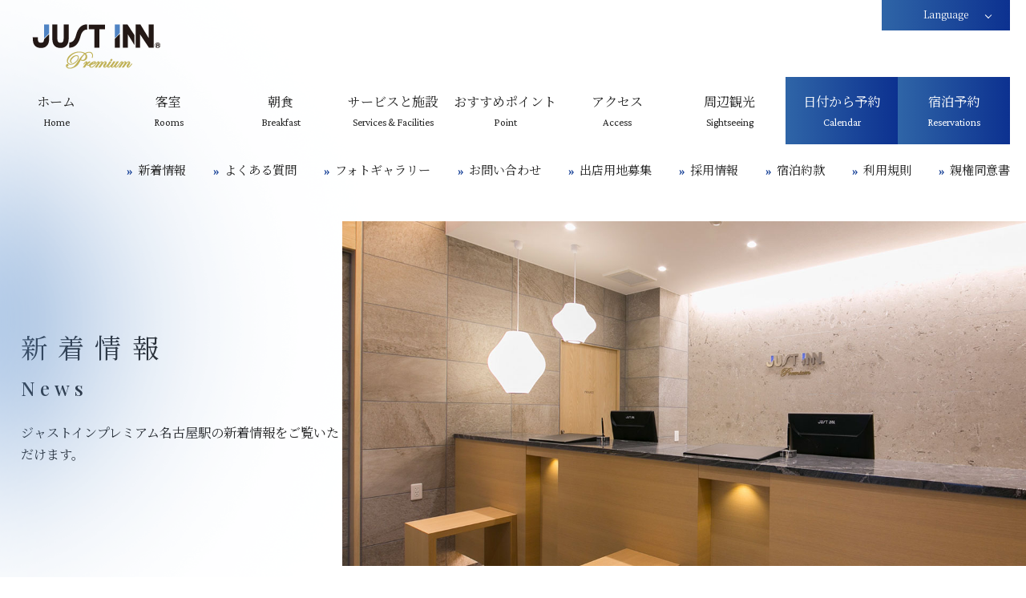

--- FILE ---
content_type: text/html
request_url: https://www.just-inn.jp/nagoyaeki/news/?c=1
body_size: 8455
content:
<!DOCTYPE html>
<html class="mouse lower modern chrome" lang="ja">
<head prefix="og: http://ogp.me/ns# fb: http://ogp.me/ns/fb# website: http://ogp.me/ns/website#">
<meta charset="utf-8">
<title>新着情報 | 【公式】ジャストインプレミアム名古屋駅</title>
<meta name="keywords" content="名古屋,ビジネスホテル,宿泊,丸の内,国際センター,名古屋駅,ビジネス,観光,新着情報">
<meta name="description" content="ジャストインプレミアム名古屋駅の新着情報になります。">
<meta name="viewport" content="width=device-width, initial-scale=0.0, user-scalable=no, minimum-scale=1.0, maximum-scale=1.0">
<meta name="format-detection" content="telephone=no">
<link rel="index" href="https://www.just-inn.jp/nagoyaeki/">

<!-- 名古屋駅用GTM -->
<!-- Google Tag Manager -->
<script>(function(w,d,s,l,i){w[l]=w[l]||[];w[l].push({'gtm.start':
new Date().getTime(),event:'gtm.js'});var f=d.getElementsByTagName(s)[0],
j=d.createElement(s),dl=l!='dataLayer'?'&l='+l:'';j.async=true;j.src=
'https://www.googletagmanager.com/gtm.js?id='+i+dl;f.parentNode.insertBefore(j,f);
})(window,document,'script','dataLayer','GTM-5ZVHX8Q');</script>
<!-- End Google Tag Manager -->

<!-- Google Tag Manager -->
<script>(function(w,d,s,l,i){w[l]=w[l]||[];w[l].push({'gtm.start':
new Date().getTime(),event:'gtm.js'});var f=d.getElementsByTagName(s)[0],
j=d.createElement(s),dl=l!='dataLayer'?'&l='+l:'';j.async=true;j.src=
'https://www.googletagmanager.com/gtm.js?id='+i+dl;f.parentNode.insertBefore(j,f);
})(window,document,'script','dataLayer','GTM-PGDKCNZ');</script>
<!-- End Google Tag Manager -->


<!-- favicon -->
<link rel="shortcut icon" href="/usr/home/ae15124hce/html/nagoyaeki/favicon.ico">

<!-- apple-touch-icon -->
<link rel="apple-touch-icon" href="/usr/home/ae15124hce/html/nagoyaeki/apple-touch-icon.png">

<!-- Open graph tags -->
<meta property="og:site_name" content="【公式】ジャストインプレミアム名古屋駅">
<meta property="og:title" content="新着情報 | 【公式】ジャストインプレミアム名古屋駅">
<meta property="og:type" content="website">
<meta property="og:url" content="https://www.just-inn.jp/nagoyaeki/news/?c=1">
<meta property="og:description" content="ジャストインプレミアム名古屋駅の新着情報になります。">

<!-- *** stylesheet *** -->
<style rel="stylehseet" media="all">
/* default.css */
html,article,aside,audio,blockquote,body,dd,dialog,div,dl,dt,fieldset,figure,footer,form,h1,h2,h3,h4,h5,h6,header,hgroup,input,li,mark,menu,nav,ol,p,pre,section,td,textarea,th,time,ul,video,main{margin:0;padding:0;word-wrap:break-word;overflow-wrap:break-word;-webkit-font-feature-settings:"palt";font-feature-settings:"palt"}address,caption,cite,code,dfn,em,strong,th,var{font-style:normal;word-wrap:break-word;overflow-wrap:break-word}table{border-collapse:collapse;border-spacing:0}caption,th{text-align:left}q:after,q:before{content:""}embed,object{vertical-align:top}hr,legend{display:none}h1,h2,h3,h4,h5,h6{font-size:100%}abbr,acronym,fieldset,img{border:0}li{list-style-type:none}sup{vertical-align:super;font-size:0.5em}img{vertical-align:top}i{font-style:normal}svg{vertical-align:middle}article,aside,dialog,figure,footer,header,hgroup,nav,section,main{display:block}nav,ul{list-style:none}
</style>
<link href="https://www.just-inn.jp/nagoyaeki/files/css/common.css?v=20240404134806" rel="stylesheet" media="all">
<!-- *** stylesheet *** -->
<link href="https://www.just-inn.jp/nagoyaeki/files/css/news.css?v=20220921104505" rel="stylesheet" media="all">
<!-- *** javascript *** -->
<script src="https://ajax.aspnetcdn.com/ajax/jQuery/jquery-3.4.1.js"></script>
<script>
	//config.min.js
var $body,$page,$changeImg,$doc=$(document),$w=$(window),$html=$("html"),$ready_notworking=!0,abi={bp_tab:1279,bp_sp:767,pc:"",tab:"",sp:"",pcView:"",tabView:"",spView:"",finish:"",deviceWidth:"",deviceHeight:"",sT:"",ie9:!!$html.hasClass("ie9"),ie8:!!$html.hasClass("ie8"),ie10:!!$html.hasClass("ie10"),ie11:!!$html.hasClass("ie11"),edge:!!$html.hasClass("edge"),ua_mouse:!!$html.hasClass("mouse"),ua_touch:!!$html.hasClass("touch"),ua_phone:!!$html.hasClass("phone")},rwdFunctions={checkValue:function(){abi.deviceWidth=abi.ie8?$w.width():window.innerWidth,abi.deviceHeight=$w.height(),abi.pc=!!(abi.ie8||abi.deviceWidth>abi.bp_tab),abi.tab=!abi.ie8&&abi.deviceWidth<=abi.bp_tab&&abi.deviceWidth>abi.bp_sp,abi.sp=!abi.ie8&&abi.deviceWidth<=abi.bp_sp},fooLoad:function(a){a.each(function(){$(this).attr("src",$(this).data("img"))})},loadImg:function(){abi.finish=!!(abi.pcView&&abi.tabView&&abi.spView),abi.ie8||abi.finish?abi.pcView||(abi.pcView=!0):abi.pc||abi.tab?(abi.pcView&&abi.tabView||rwdFunctions.fooLoad($("img.load_pc-tab")),abi.pc&&!abi.pcView&&(rwdFunctions.fooLoad($("img.load_pc")),abi.pcView=!0),abi.tab&&!abi.tabView&&(rwdFunctions.fooLoad($("img.load_tab-sp")),abi.tabView=!0)):abi.spView||(rwdFunctions.fooLoad($("img.load_sp,img.load_tab-sp")),abi.spView=!0)},changeImg:function(){if(!abi.ie8)for(var a=0;a<=$changeImg.length-1;a++)$changeImg.eq(a).is(".custom")?abi.deviceWidth>$changeImg.eq(a).data("custom")?$changeImg.eq(a).attr("src",$changeImg.eq(a).data("img")):$changeImg.eq(a).attr("src",$changeImg.eq(a).data("img").replace("-before","-after")):$changeImg.eq(a).is(".tab,.all")?$changeImg.eq(a).is(".tab")?abi.pc?$changeImg.eq(a).attr("src",$changeImg.eq(a).data("img")):$changeImg.eq(a).attr("src",$changeImg.eq(a).data("img").replace("-pc","-tab")):$changeImg.eq(a).is(".all")&&(abi.pc?$changeImg.eq(a).attr("src",$changeImg.eq(a).data("img")):abi.tab?$changeImg.eq(a).attr("src",$changeImg.eq(a).data("img").replace("-pc","-tab")):abi.sp&&$changeImg.eq(a).attr("src",$changeImg.eq(a).data("img").replace("-pc","-sp"))):abi.sp?$changeImg.eq(a).attr("src",$changeImg.eq(a).data("img").replace("-pc","-sp")):$changeImg.eq(a).attr("src",$changeImg.eq(a).data("img"))},adjustFsz:function(){abi.sp&&(abi.deviceHeight>abi.deviceWidth?(p=abi.deviceWidth/3.2,$page.css("fontSize",p+"%")):$page.css("fontSize",""))},settingRwd:function(){rwdFunctions.checkValue(),rwdFunctions.changeImg(),rwdFunctions.loadImg(),rwdFunctions.adjustFsz()}};$.fn.superResize=function(a){var i=$.extend({loadAction:!0,resizeAfter:function(){}},a);i.loadAction&&("interactive"!==document.readyState&&"complete"!==document.readyState||i.resizeAfter());var e=!1,t=abi.deviceWidth;return this.resize(function(){!1!==e&&clearTimeout(e),e=setTimeout(function(){t!=abi.deviceWidth&&(i.resizeAfter(),t=abi.deviceWidth)},300)}),this},$.fn.firstLoad=function(a){var i=$.extend({pc:function(){},pc_tab:function(){},tab:function(){},tab_sp:function(){},sp:function(){}},a),e=[];return this.superResize({resizeAfter:function(){setTimeout(function(){1!=e[0]&&abi.pcView&&(i.pc(),e[0]=!0),(1!=e[1]&&abi.pcView||1!=e[1]&&abi.tabView)&&(i.pc_tab(),e[1]=!0),1!=e[2]&&abi.tabView&&(i.tab(),e[2]=!0),(1!=e[3]&&abi.tabView||1!=e[3]&&abi.spView)&&(i.tab_sp(),e[3]=!0),1!=e[4]&&abi.spView&&(i.sp(),e[4]=!0)},200)}}),this},$.fn.hasAttr=function(a){var i=this.attr(a);return void 0!==i&&!1!==i},$(function(){$body=$("body"),$page=$("#abi_page"),$changeImg=$("img.change_img"),rwdFunctions.settingRwd(),abi.ie8&&rwdFunctions.fooLoad($("img.change_img,img.load_pc,img.load_pc-tab")),abi.ua_phone||$('a[href^="tel:"]').wrapInner('<span class="tel"></span>').children("span").unwrap(),abi.ua_touch&&$page.find("*").on({touchstart:function(){$(this).addClass("touchstart").removeClass("touchend")},touchend:function(){$(this).addClass("touchend").removeClass("touchstart")}}),$ready_notworking=!1,$w.on({resize:function(){rwdFunctions.checkValue()},scroll:function(){abi.sT=$w.scrollTop()}}).superResize({loadAction:!1,resizeAfter:function(){rwdFunctions.settingRwd()}})}),$w.on({load:function(){$ready_notworking&&($body=$("body"),$page=$("#abi_page"),$changeImg=$("img.change_img"),rwdFunctions.settingRwd(),abi.ie8&&rwdFunctions.fooLoad($("img.change_img,img.load_pc,img.load_pc-tab")),abi.ua_phone||$('a[href^="tel:"]').wrapInner('<span class="tel"></span>').children("span").unwrap(),abi.ua_touch&&$page.find("*").on({touchstart:function(){$(this).addClass("touchstart").removeClass("touchend")},touchend:function(){$(this).addClass("touchend").removeClass("touchstart")}}),$ready_notworking=!1),$w.trigger("resize").trigger("scroll")}});
</script>
<script type="text/javascript" src="https://www.just-inn.jp/nagoyaeki/files/js/jquery.fitted.js"></script>
<script type="text/javascript">
$(function(){
	$('.clickable').fitted();
});
</script>
</head>

<body id="news">
<!-- Google Tag Manager (noscript) -->
<noscript><iframe src="https://www.googletagmanager.com/ns.html?id=GTM-PGDKCNZ"
height="0" width="0" style="display:none;visibility:hidden"></iframe></noscript>
<!-- End Google Tag Manager (noscript) -->

<!-- 名古屋駅用GTM -->
<!-- Google Tag Manager (noscript) -->
<noscript><iframe src="https://www.googletagmanager.com/ns.html?id=GTM-5ZVHX8Q"
height="0" width="0" style="display:none;visibility:hidden"></iframe></noscript>
<!-- End Google Tag Manager (noscript) -->


<div id="abi_page">
<header id="header">
	<div class="con_header">
				<dl class="box_lang">
			<dt>Language</dt>
			<dd>
				<a href="https://www.just-inn.jp/nagoyaeki/">日本語</a>
				<a href="https://www.just-inn.jp/nagoyaeki/en/">English</a>
			</dd>
		</dl>

		<h2 class="logo"><a href="https://www.just-inn.jp/nagoyaeki/"><img src="" data-img="https://www.just-inn.jp/nagoyaeki/files/images/header/logo-pc.png" alt="ジャストインプレミアムlogo" class="change_img tab"></a></h2>

		<div class="box_header view_pc">
			<nav class="gnav">
				<a href="https://www.just-inn.jp/nagoyaeki/">
					<span class="jp">ホーム</span>
					<span class="en">Home</span>
				</a>
				<a href="https://www.just-inn.jp/nagoyaeki/rooms/">
					<span class="jp">客室</span>
					<span class="en">Rooms</span>
				</a>
				<a href="https://www.just-inn.jp/nagoyaeki/breakfast/">
					<span class="jp">朝食</span>
					<span class="en">Breakfast</span>
				</a>
				<a href="https://www.just-inn.jp/nagoyaeki/facilities/">
					<span class="jp">サービスと施設</span>
					<span class="en">Services & Facilities</span>
				</a>
				<a href="https://www.just-inn.jp/nagoyaeki/point/">
					<span class="jp">おすすめポイント</span>
					<span class="en">Point</span>
				</a>
				<a href="https://www.just-inn.jp/nagoyaeki/access/">
					<span class="jp">アクセス</span>
					<span class="en">Access</span>
				</a>
				<a href="https://www.just-inn.jp/nagoyaeki/sightseeing/">
					<span class="jp">周辺観光</span>
					<span class="en">Sightseeing</span>
				</a>
				<a class="btn_cal" href="https://www.just-inn.jp/nagoyaeki/calendar/">
					<span class="jp">日付から予約</span>
					<span class="en">Calendar</span>
				</a>
				<a class="btn_rsv" href="https://www.489pro.com/asp/489/menu.asp?id=23000052&ty=ser&list=YES" target="_blank">
					<span class="jp">宿泊予約</span>
					<span class="en">Reservations</span>
				</a>
			</nav>
			<nav class="hnav">
				<a href="https://www.just-inn.jp/nagoyaeki/news/">新着情報</a>
				<a href="https://www.just-inn.jp/nagoyaeki/faq/">よくある質問</a>
				<a href="https://www.just-inn.jp/nagoyaeki/photogallery/">フォトギャラリー</a>
				<a href="https://www.just-inn.jp/nagoyaeki/contact/">お問い合わせ</a>
				<a href="https://www.just-inn.jp/news/detail.php?id=1" target="_blank">出店用地募集</a>
				<a href="https://www.yamachuu.co.jp/recruit/newgraduates/%e3%83%9b%e3%83%86%e3%83%ab%e3%82%b9%e3%82%bf%e3%83%83%e3%83%95/" target="_blank">採用情報</a>
				<a href="https://www.just-inn.jp/nagoyaeki/images/common/pdf/provision.pdf" target="_blank">宿泊約款</a>
				<a href="https://www.just-inn.jp/nagoyaeki/images/common/pdf/regulations.pdf" target="_blank">利用規則</a>
				<a href="https://www.just-inn.jp/nagoyaeki/files/images/common/pdf/parent_agree.pdf" target="_blank">親権同意書</a>
			</nav>
		</div>
	</div>

	<div class="con_lower_main">
					<p class="lower_main_photo"><img src="./images/main.jpg" alt="新着情報写真"></p>
				<div class="box_lower_main">
			<h2 class="page_title">
				<span class="jp">新着情報</span>
				<span class="en">News</span>
			</h2>
			<h1>
				ジャストインプレミアム名古屋駅の新着情報をご覧いただけます。			</h1>
		</div>
	</div>
</header><!-- /#header -->

<div id="contents">
	<ul class="topicpath">
		<li><a href="../">トップページ</a></li>
		<li><span>新着情報</span></li>
	</ul><!-- /.topicpath -->

	<div class="con_news">
		<div class="con_inner">
			<div class="main">
					<div class="box_news clickable">
					<p class="img">
																		<img src="https://www.just-inn.jp/datas/news_nagoyaeki/images/1_020251223200342_tHuWG.jpg" alt="お正月はジャストインで乾杯！！">
							</p>
					<div class="box_info">
						<p class="date">2025.12.23</p>
								<p class="cate">お知らせ</p>
								<p class="cate">お得なおすすめ情報</p>
							</div><!-- /.box_info -->
					<h4>
								<a href="./detail.php?id=117">
									お正月はジャストインで乾杯！！						</a>
					</h4>
				</div><!-- /.box_news -->
					<div class="box_news clickable">
					<p class="img">
																		<img src="https://www.just-inn.jp/datas/news_nagoyaeki/images/1_020241230222500_58A0M.jpg" alt="お正月は🍺生ビール無料！！">
							</p>
					<div class="box_info">
						<p class="date">2024.12.30</p>
								<p class="cate">お知らせ</p>
								<p class="cate">お得なおすすめ情報</p>
							</div><!-- /.box_info -->
					<h4>
								<a href="./detail.php?id=113">
									お正月は🍺生ビール無料！！						</a>
					</h4>
				</div><!-- /.box_news -->
					<div class="box_news clickable">
					<p class="img">
								<img src="../../images/common/img_nophoto.jpg" alt="No Photo">
							</p>
					<div class="box_info">
						<p class="date">2024.04.01</p>
								<p class="cate">お知らせ</p>
								<p class="cate">お得なおすすめ情報</p>
							</div><!-- /.box_info -->
					<h4>
								<a href="./detail.php?id=109">
									2024年4月より　公式サイト特典がパワーアップ！！						</a>
					</h4>
				</div><!-- /.box_news -->
					<div class="box_news clickable">
					<p class="img">
																		<img src="https://www.just-inn.jp/datas/news_nagoyaeki/images/1_1020231210154746_nvLO4.jpg" alt="お正月は🍺生ビール無料！！">
							</p>
					<div class="box_info">
						<p class="date">2023.12.15</p>
								<p class="cate">お知らせ</p>
								<p class="cate">お得なおすすめ情報</p>
							</div><!-- /.box_info -->
					<h4>
								<a href="./detail.php?id=103">
									お正月は🍺生ビール無料！！						</a>
					</h4>
				</div><!-- /.box_news -->
					<div class="box_news clickable">
					<p class="img">
																		<img src="https://www.just-inn.jp/datas/news_nagoyaeki/images/1_020220910092332_r1K4L.jpg" alt="「名古屋満喫セット」のご紹介">
							</p>
					<div class="box_info">
						<p class="date">2022.08.31</p>
								<p class="cate">お知らせ</p>
								<p class="cate">お得なおすすめ情報</p>
							</div><!-- /.box_info -->
					<h4>
								<a href="./detail.php?id=87">
									「名古屋満喫セット」のご紹介						</a>
					</h4>
				</div><!-- /.box_news -->
					<div class="box_news clickable">
					<p class="img">
																		<img src="https://www.just-inn.jp/datas/news_nagoyaeki/images/1_020220525115705_LIeVH.jpg" alt="オリジナルドッグを作ろう！">
							</p>
					<div class="box_info">
						<p class="date">2022.05.25</p>
								<p class="cate">お知らせ</p>
								<p class="cate">お得なおすすめ情報</p>
							</div><!-- /.box_info -->
					<h4>
								<a href="./detail.php?id=86">
									6月1日より　朝食がパワーアップ！！サンドウィッチバー始まります！！！						</a>
					</h4>
				</div><!-- /.box_news -->
					<div class="box_news clickable">
					<p class="img">
																		<img src="https://www.just-inn.jp/datas/news_nagoyaeki/images/1_020201212114605_CIbP6.jpg" alt="✨ウナギ丼">
							</p>
					<div class="box_info">
						<p class="date">2020.12.12</p>
								<p class="cate">お知らせ</p>
								<p class="cate">お得なおすすめ情報</p>
							</div><!-- /.box_info -->
					<h4>
								<a href="./detail.php?id=57">
									名古屋といえば・・・？ひつまぶし？うなぎ丼？うなぎプラン始めます！						</a>
					</h4>
				</div><!-- /.box_news -->
					<div class="box_news clickable">
					<p class="img">
																		<img src="https://www.just-inn.jp/datas/news_nagoyaeki/images/1_020180216173222_ReajQ.jpg" alt="ウェルカムドリンク">
							</p>
					<div class="box_info">
						<p class="date">2018.02.16</p>
								<p class="cate">お得なおすすめ情報</p>
							</div><!-- /.box_info -->
					<h4>
								<a href="./detail.php?id=20">
									皆様からのご意見を参考に、本日よりフロントにてミネラルウォーターをお一人様一本、無料にてご提供開始！！						</a>
					</h4>
				</div><!-- /.box_news -->
					<div class="box_news clickable">
					<p class="img">
																		<img src="https://www.just-inn.jp/datas/news_nagoyaeki/images/1_020171110175048_yTAsC.jpg" alt="トヨタレンタリース愛知様">
							</p>
					<div class="box_info">
						<p class="date">2017.11.10</p>
								<p class="cate">お得なおすすめ情報</p>
							</div><!-- /.box_info -->
					<h4>
								<a href="./detail.php?id=10">
									「宿泊者様限定」提携レンタカーのご案内						</a>
					</h4>
				</div><!-- /.box_news -->
					<div class="box_news clickable">
					<p class="img">
																		<img src="https://www.just-inn.jp/datas/news_nagoyaeki/images/1_020170626100139_96vzi.jpg" alt="ジャストインプレミアム名古屋駅　近隣の飲食店MAP">
							</p>
					<div class="box_info">
						<p class="date">2017.06.26</p>
								<p class="cate">お得なおすすめ情報</p>
							</div><!-- /.box_info -->
					<h4>
								<a href="./detail.php?id=5">
									近隣の飲食店のMAPを作成しました！						</a>
					</h4>
				</div><!-- /.box_news -->
				</div><!-- /.main -->
			<div class="side">
			<div class="con_widget">
				<h3 class="st_doubleline"><span class="jp">カテゴリー</span></h3>
				<ul>
					<li class="clickable"><a href="./"><i class="fa fa-angle-double-right"></i>ALL（36）</a></li>
								<li class="clickable">
						<a href="./?c=3"><i class="fa fa-angle-double-right"></i>お知らせ（33）</a>
					</li>
										<li class="clickable">
						<a href="./?c=1" class="active"><i class="fa fa-angle-double-right"></i>お得なおすすめ情報（10）</a>
					</li>
							</ul>
				</div><!-- /.con_widget -->

			<div class="con_widget">
				<h3 class="st_doubleline"><span class="jp">過去の記事</span></h3>
				<ul>
						<li class="clickable active">
						<a href="javascript:void(0);" class="accordion active"><i class="fa fa-angle-double-right"></i>2025年の記事一覧（4）</a>
						<div class="acc">
							<ul>
										<li class="clickable"><a href="./?y=2025&m=12"><i class="fa fa-angle-right"></i>2025年12月（1）</a></li>
										<li class="clickable"><a href="./?y=2025&m=10"><i class="fa fa-angle-right"></i>2025年10月（1）</a></li>
										<li class="clickable"><a href="./?y=2025&m=03"><i class="fa fa-angle-right"></i>2025年03月（1）</a></li>
										<li class="clickable"><a href="./?y=2025&m=02"><i class="fa fa-angle-right"></i>2025年02月（1）</a></li>
									</ul>
						</div>
					</li>
						<li class="clickable">
						<a href="javascript:void(0);" class="accordion"><i class="fa fa-angle-double-right"></i>2024年の記事一覧（8）</a>
						<div class="acc">
							<ul>
										<li class="clickable"><a href="./?y=2024&m=12"><i class="fa fa-angle-right"></i>2024年12月（2）</a></li>
										<li class="clickable"><a href="./?y=2024&m=04"><i class="fa fa-angle-right"></i>2024年04月（2）</a></li>
										<li class="clickable"><a href="./?y=2024&m=02"><i class="fa fa-angle-right"></i>2024年02月（3）</a></li>
										<li class="clickable"><a href="./?y=2024&m=01"><i class="fa fa-angle-right"></i>2024年01月（1）</a></li>
									</ul>
						</div>
					</li>
						<li class="clickable">
						<a href="javascript:void(0);" class="accordion"><i class="fa fa-angle-double-right"></i>2023年の記事一覧（3）</a>
						<div class="acc">
							<ul>
										<li class="clickable"><a href="./?y=2023&m=12"><i class="fa fa-angle-right"></i>2023年12月（1）</a></li>
										<li class="clickable"><a href="./?y=2023&m=09"><i class="fa fa-angle-right"></i>2023年09月（1）</a></li>
										<li class="clickable"><a href="./?y=2023&m=06"><i class="fa fa-angle-right"></i>2023年06月（1）</a></li>
									</ul>
						</div>
					</li>
						<li class="clickable">
						<a href="javascript:void(0);" class="accordion"><i class="fa fa-angle-double-right"></i>2022年の記事一覧（3）</a>
						<div class="acc">
							<ul>
										<li class="clickable"><a href="./?y=2022&m=08"><i class="fa fa-angle-right"></i>2022年08月（1）</a></li>
										<li class="clickable"><a href="./?y=2022&m=05"><i class="fa fa-angle-right"></i>2022年05月（1）</a></li>
										<li class="clickable"><a href="./?y=2022&m=02"><i class="fa fa-angle-right"></i>2022年02月（1）</a></li>
									</ul>
						</div>
					</li>
						<li class="clickable">
						<a href="javascript:void(0);" class="accordion"><i class="fa fa-angle-double-right"></i>2021年の記事一覧（4）</a>
						<div class="acc">
							<ul>
										<li class="clickable"><a href="./?y=2021&m=08"><i class="fa fa-angle-right"></i>2021年08月（1）</a></li>
										<li class="clickable"><a href="./?y=2021&m=07"><i class="fa fa-angle-right"></i>2021年07月（1）</a></li>
										<li class="clickable"><a href="./?y=2021&m=03"><i class="fa fa-angle-right"></i>2021年03月（1）</a></li>
										<li class="clickable"><a href="./?y=2021&m=01"><i class="fa fa-angle-right"></i>2021年01月（1）</a></li>
									</ul>
						</div>
					</li>
						<li class="clickable">
						<a href="javascript:void(0);" class="accordion"><i class="fa fa-angle-double-right"></i>2020年の記事一覧（4）</a>
						<div class="acc">
							<ul>
										<li class="clickable"><a href="./?y=2020&m=12"><i class="fa fa-angle-right"></i>2020年12月（1）</a></li>
										<li class="clickable"><a href="./?y=2020&m=11"><i class="fa fa-angle-right"></i>2020年11月（1）</a></li>
										<li class="clickable"><a href="./?y=2020&m=09"><i class="fa fa-angle-right"></i>2020年09月（1）</a></li>
										<li class="clickable"><a href="./?y=2020&m=01"><i class="fa fa-angle-right"></i>2020年01月（1）</a></li>
									</ul>
						</div>
					</li>
						<li class="clickable">
						<a href="javascript:void(0);" class="accordion"><i class="fa fa-angle-double-right"></i>2019年の記事一覧（1）</a>
						<div class="acc">
							<ul>
										<li class="clickable"><a href="./?y=2019&m=06"><i class="fa fa-angle-right"></i>2019年06月（1）</a></li>
									</ul>
						</div>
					</li>
						<li class="clickable">
						<a href="javascript:void(0);" class="accordion"><i class="fa fa-angle-double-right"></i>2018年の記事一覧（3）</a>
						<div class="acc">
							<ul>
										<li class="clickable"><a href="./?y=2018&m=10"><i class="fa fa-angle-right"></i>2018年10月（1）</a></li>
										<li class="clickable"><a href="./?y=2018&m=02"><i class="fa fa-angle-right"></i>2018年02月（2）</a></li>
									</ul>
						</div>
					</li>
						<li class="clickable">
						<a href="javascript:void(0);" class="accordion"><i class="fa fa-angle-double-right"></i>2017年の記事一覧（6）</a>
						<div class="acc">
							<ul>
										<li class="clickable"><a href="./?y=2017&m=12"><i class="fa fa-angle-right"></i>2017年12月（1）</a></li>
										<li class="clickable"><a href="./?y=2017&m=11"><i class="fa fa-angle-right"></i>2017年11月（2）</a></li>
										<li class="clickable"><a href="./?y=2017&m=10"><i class="fa fa-angle-right"></i>2017年10月（1）</a></li>
										<li class="clickable"><a href="./?y=2017&m=06"><i class="fa fa-angle-right"></i>2017年06月（2）</a></li>
									</ul>
						</div>
					</li>
					</ul>
				</div><!-- /.con_widget -->
			</div><!-- /.side -->
		</div><!-- /.con_inner -->
	</div><!-- /.con_news -->

</div><!-- /#contents -->


<footer id="footer">
	<div class="con_footer">
		<div class="box_footer">
			<p class="logo"><a href="https://www.just-inn.jp/nagoyaeki/"><img src="https://www.just-inn.jp/nagoyaeki/files/images/footer/logo.png" alt="ジャストインプレミアムlogo"></a></p>
			<address>
				<em class="name">ジャストインプレミアム名古屋駅</em>
				〒460-0002 <br>愛知県名古屋市中区丸の内一丁目13番9号<br>
				<a href="tel:052-232-0003">TEL：052-232-0003</a><br>
				FAX：052-232-0800
			</address>
			<p class="btn_rsv"><a href="https://www.489pro.com/asp/489/menu.asp?id=23000052&ty=ser&list=YES" target="_blank">
				<span class="en">Reservations</span>
				<span class="jp">宿泊予約</span>
			</a></p>
		</div>

		<div class="box_sitemap view_pc">
			<ul>
				<li><a href="https://www.just-inn.jp/nagoyaeki/">TOP</a></li>
				<li><a href="https://www.489pro.com/asp/489/menu.asp?id=23000052&ty=ser&list=YES" target="_blank">宿泊予約</a></li>
				<li><a href="https://www.just-inn.jp/nagoyaeki/calendar/">日付から予約</a></li>
				<li><a href="https://www.489pro.com/asp/489/refer_login.asp?yaid=23000052&kid=00154" target="_blank">ご予約確認</a></li>
				<li><a href="https://www.489pro.com/asp/489/henkou_login.asp?yaid=23000052&kid=00154" target="_blank">ご予約変更</a></li>
				<li><a href="https://www.489pro.com/asp/489/cancel_login.asp?yaid=23000052&kid=00154" target="_blank">ご予約キャンセル</a></li>
				<li><a href="https://www.489pro.com/asp/member/index.asp?ka=00154" target="_blank">マイページ</a></li>
			</ul>
			<ul>
				<li><a href="https://www.just-inn.jp/nagoyaeki/rooms/">客室</a></li>
				<li><a href="https://www.just-inn.jp/nagoyaeki/breakfast/">朝食</li>
				<li><a href="https://www.just-inn.jp/nagoyaeki/facilities/">サービスと施設</a></li>
				<li><a href="https://www.just-inn.jp/nagoyaeki/point/">おすすめポイント</a></li>
				<li><a href="https://www.just-inn.jp/nagoyaeki/access/">アクセス</a></li>
				<li><a href="https://www.just-inn.jp/nagoyaeki/files/images/pdf/provision.pdf" target="_blank">宿泊約款</a></li>
				<li><a href="https://www.just-inn.jp/nagoyaeki/files/images/pdf/regulations.pdf" target="_blank">利用規約</a></li>
				<li><a href="https://www.just-inn.jp/images/pdf/policy.pdf" target="_blank">個人情報保護方針</a></li>
				<li><a href="https://www.just-inn.jp/nagoyaeki/files/images/common/pdf/parent_agree.pdf" target="_blank">親権同意書</a></li>
			</ul>
			<ul>
				<li><a href="https://www.just-inn.jp/nagoyaeki/sightseeing/">周辺観光</a></li>
				<li><a href="https://www.just-inn.jp/nagoyaeki/news/">新着情報</a></li>
				<li><a href="https://www.just-inn.jp/nagoyaeki/faq/">よくある質問</a></li>
				<li><a href="https://www.just-inn.jp/nagoyaeki/photogallery/">フォトギャラリー</a></li>
				<li><a href="https://www.just-inn.jp/nagoyaeki/contact/">お問い合わせ</a></li>
				<li><a href="https://www.just-inn.jp/news/detail.php?id=1" target="_blank">出店用地募集</a></li>
				<li><a href="https://www.yamachuu.co.jp/recruit/newgraduates/%e3%83%9b%e3%83%86%e3%83%ab%e3%82%b9%e3%82%bf%e3%83%83%e3%83%95/" target="_blank">採用情報</a></li>
			</ul>
		</div>
	</div>

	<div class="con_group">
		<div class="box_group">
			<p class="logo"><a href="https://www.just-inn.jp" target="_blank"><img src="https://www.just-inn.jp/nagoyaeki/files/images/footer/logo_group.png" alt="JUSTINN"></a></p>
			<p class="txt">
				JUST-INNはお客様の“JUST”に応えるホテルを目指す『ジャストイン』です。<br>喜びのために、役立つために、安全のために、そして信頼のために<br>お客様に“JUST”なホテルを目指します。
			</p>
			<ul class="link">
				<li><a href="https://www.just-inn.jp/" target="_blank">ジャストイングループ総合サイト</a></li>
				<li><a href="https://www.just-inn.jp/nagoyaeki/" target="_blank">ジャストインプレミアム名古屋駅</a></li>
				<li><a href="https://www.just-inn.jp/toyohashieki/" target="_blank">ジャストインプレミアム豊橋駅新幹線口</a></li>
				<li><a href="https://www.just-inn.jp/matsusakaekimae/" target="_blank">ジャストイン松阪駅前</a></li>
			</ul>
		</div>
	</div>

	<ul class="box_other_link">
		<li><a href="https://www.officeplus.jp/" target="_blank"><img src="https://www.just-inn.jp/nagoyaeki/files/images/footer/bn_plus.png" alt="レンタルオフィス"></a></li>
		<li><a href="http://timeoffice.nagoya/" target="_blank"><img src="https://www.just-inn.jp/nagoyaeki/files/images/footer/bn_time.png" alt="貸会議室"></a></li>
		<li><a href="https://www.wolfdogs.jp/" target="_blank"><img src="https://www.just-inn.jp/nagoyaeki/files/images/footer/bn_wolf.png" alt="ジャストインホテルは、「ウルフドッグス名古屋」を応援しています。"></a></li>
	</ul>
	<p id="copyright">&copy; 2022-2025 HOTEL JUST INN. All Rights Reserved.</p>
</footer><!-- /#footer -->

<ul class="fixnav_sp view_tab-sp">
	<li class="btn_menu_open"><a href="javascript:void();">
		<i><img src="https://www.just-inn.jp/nagoyaeki/files/images/footer/ic_menu.png" alt=""></i>
		<span>Menu</span>
	</a></li>
	<li class="btn_access"><a href="https://www.just-inn.jp/nagoyaeki/access/">
		<i><img src="https://www.just-inn.jp/nagoyaeki/files/images/footer/ic_access.png" alt=""></i>
		<span>アクセス</span>
	</a></li>
	<li class="btn_tel"><a href="tel:052-232-0003">
		<i><img src="https://www.just-inn.jp/nagoyaeki/files/images/footer/ic_tel.png" alt=""></i>
		<span>TEL</span>
	</a></li>
	<li class="btn_cal"><a href="https://www.just-inn.jp/nagoyaeki/calendar/">
		<i><img src="https://www.just-inn.jp/nagoyaeki/files/images/footer/ic_cal.png" alt=""></i>
		<span>日付から予約</span>
	</a></li>
	<li class="btn_plan"><a href="https://www.489pro.com/asp/489/menu.asp?id=23000052&ty=ser&list=YES" target="_blank">
		<i><img src="https://www.just-inn.jp/nagoyaeki/files/images/footer/ic_plan.png" alt=""></i>
		<span>宿泊プラン一覧</span>
	</a></li>
</ul>

<div id="menuList">
	<div class="con_menulist">
		<p class="logo"><img src="https://www.just-inn.jp/nagoyaeki/files/images/common/logo_menu.png" alt="ジャストインプレミアムlogo"></p>
		<h2>ジャストインプレミアム名古屋駅</h2>
		<ul class="gnav">
			<li><a href="https://www.just-inn.jp/nagoyaeki/">ホーム</a></li>
			<li><a href="https://www.just-inn.jp/nagoyaeki/rooms/">客室</a></li>
			<li><a href="https://www.just-inn.jp/nagoyaeki/breakfast/">朝食</a></li>
			<li><a href="https://www.just-inn.jp/nagoyaeki/facilities/">サービスと施設</a></li>
			<li><a href="https://www.just-inn.jp/nagoyaeki/point/">おすすめポイント</a></li>
			<li><a href="https://www.just-inn.jp/nagoyaeki/photogallery/">フォトギャラリー</a></li>
			<li><a href="https://www.just-inn.jp/nagoyaeki/sightseeing/">周辺観光</a></li>
			<li><a href="https://www.just-inn.jp/nagoyaeki/access/">アクセス</a></li>
			<li><a href="https://www.just-inn.jp/nagoyaeki/news/">新着情報</a></li>
			<li><a href="https://www.just-inn.jp/nagoyaeki/faq/">よくある質問</a></li>
			<li><a href="https://www.just-inn.jp/nagoyaeki/contact/">お問い合わせ</a></li>
			<li><a href="https://www.just-inn.jp//news/detail.php?id=1" target="_blank">出店用地募集</a></li>
			<li><a href="https://www.yamachuu.co.jp/recruit/newgraduates/%e3%83%9b%e3%83%86%e3%83%ab%e3%82%b9%e3%82%bf%e3%83%83%e3%83%95/" target="_blank">採用情報</a></li>
		</ul>
		<ul class="btn_plan">
			<li><a href="https://www.489pro.com/asp/489/menu.asp?id=23000052&ty=ser&list=YES" target="_blank">宿泊予約</a></li>
			<li><a href="https://www.just-inn.jp/nagoyaeki/calendar/">日付から予約</a></li>
		</ul>
		<ul class="list_link">
			<li><a href="https://www.489pro.com/asp/489/refer_login.asp?yaid=23000052&kid=00154" target="_blank">ご予約確認</a></li>
			<li><a href="https://www.489pro.com/asp/489/henkou_login.asp?yaid=23000052&kid=00154" target="_blank">ご予約変更</a></li>
			<li><a href="https://www.489pro.com/asp/489/cancel_login.asp?yaid=23000052&kid=00154" target="_blank">キャンセル</a></li>
			<li><a href="https://www.489pro.com/asp/member/index.asp?ka=00154" target="_blank">マイページ</a></li>
			<li><a href="https://www.489pro.com/asp/489/menu.asp?id=23000052&ty=ser&list=YES" target="_blank">プラン一覧</a></li>
			<li class="link_pro"><a href="https://www.just-inn.jp/nagoyaeki/files/images/pdf/provision.pdf" target="_blank">宿泊約款</a></li>
			<li><a href="https://www.just-inn.jp/nagoyaeki/files/images/pdf/regulations.pdf" target="_blank">利用規則</a></li>
			<li><a href="https://www.just-inn.jp/images/pdf/policy.pdf" target="_blank">個人情報保護方針</a></li>
			<li><a href="https://www.just-inn.jp/nagoyaeki/files/images/common/pdf/parent_agree.pdf" target="_blank">親権同意書</a></li>
		</ul>
		<div class="con_tel">
			<p class="txt">お電話でのご予約・お問い合わせ</p>
			<div class="box_tel">
				<i><img src="https://www.just-inn.jp/nagoyaeki/files/images/common/ic_tel-w.png" alt=""></i>
				<a href="tel:052-232-0003">052-232-0003</a>
			</div>
		</div>
	</div>
</div>

</div><!-- /#abi_page -->



<link rel="preconnect" href="https://fonts.googleapis.com">
<link rel="preconnect" href="https://fonts.gstatic.com" crossorigin>
<link href="https://fonts.googleapis.com/css2?family=Cinzel&family=Crimson+Pro&family=Noto+Serif+JP:wght@400;500;600&family=Playfair+Display:ital,wght@0,500;1,400&display=swap" rel="stylesheet">


<script src="https://www.just-inn.jp/nagoyaeki/files/js/common.min.js?v=20220921104511"></script>

<!-- <script>(function(){
var d=document;
d['__tripai_domain']='trip-ai.jp';
d['__tripai_id']='305243';
var s='https://trip-ai.jp/trip-ai-banner/js/tripai_banner.js',
a=d.createElement('script'), m=d.getElementsByTagName('script')[0];
a.async=true,a.src=s,m.parentNode.insertBefore(a,m);})();</script> --></body>
</html>


--- FILE ---
content_type: text/css
request_url: https://www.just-inn.jp/nagoyaeki/files/css/common.css?v=20240404134806
body_size: 7269
content:
.topicpath{max-width:1140px;margin:auto}@media only screen and (max-width: 1279px){.topicpath{width:91.66667%}}#footer .con_footer{max-width:1600px;margin:auto}@media only screen and (min-width: 1280px){#footer .con_footer{padding:0 2.08333%}}@media print{#footer .con_footer{padding:0 2.08333%}}@media only screen and (max-width: 1279px){#footer .con_footer{width:91.66667%}}#header .con_header:after,#footer .con_footer:after,#footer .con_footer .box_sitemap:after{content:"";display:table;clear:both}html{font-size:small;line-height:1.8}body{color:#232323;background:#fff;-webkit-text-size-adjust:none;font-size:124%}.ie body{font-size:120%}@media only screen and (max-width: 767px){body{font-size:108%}}body a{color:#232323;text-decoration:underline}body a:hover{text-decoration:none}body img{max-width:100%;-webkit-touch-callout:none;line-height:1}body,pre,input,textarea,select{font-family:'Noto Serif JP', "游明朝", "Yu Mincho", YuMincho, "ヒラギノ明朝 Pro W3", "Hiragino Mincho Pro", "HGS明朝E", "ＭＳ Ｐ明朝", "MS PMincho", "Times New Roman", Times, Garamond, Georgia, serif}input,select,textarea{font-size:100%}html.ie8 .view_tab,html.ie8 .view_tab_sp,html.ie8 .view_sp{display:none !important}html.ie8 #abi_page{min-width:1280px !important;margin:auto;font-size:100% !important}@media only screen and (min-width: 1280px){body .view_tab-sp,body .view_tab{display:none !important}}@media print{body .view_tab-sp,body .view_tab{display:none !important}}@media only screen and (min-width: 768px){body .view_sp{display:none !important}}@media only screen and (max-width: 1279px){body .view_pc{display:none !important}}@media only screen and (max-width: 767px){body .view_pc-tab,body .view_tab{display:none !important}}.mouse .over{-moz-transition:opacity .3s ease-in;-o-transition:opacity .3s ease-in;-webkit-transition:opacity .3s ease-in;transition:opacity .3s ease-in}.mouse .over:hover,.touch .over.touchstart{filter:progid:DXImageTransform.Microsoft.Alpha(Opacity=70);opacity:.7}.touch .over{-webkit-tap-highlight-color:transparent}.touch .over.touchend{-moz-transition-delay:200ms;-o-transition-delay:200ms;-webkit-transition-delay:200ms;transition-delay:200ms}#abi_page{overflow:hidden}@media only screen and (min-width: 1280px){#abi_page{width:100%;margin:auto}}@media print{#abi_page{width:100%;margin:auto}}@media only screen and (min-width: 768px){#abi_page{font-size:100% !important}}@media only screen and (min-width: 768px){#header{position:relative}#header:after{position:absolute;z-index:-1;top:-140px;left:-600px;width:1083px;height:1077px;content:"";background:url(../images/common/bg_flare.png) no-repeat center/100% auto}}#header .con_header h1{font-size:75%;font-weight:normal;float:left;margin-left:3.125%;margin-top:10px}#header .con_header .box_lang{float:right;font-size:75%;color:#fff;position:relative;margin-right:1.5625%}@media only screen and (min-width: 768px) and (max-width: 1279px){#header .con_header .box_lang{margin-right:0}}@media only screen and (max-width: 767px){#header .con_header .box_lang{margin-right:0}}#header .con_header .box_lang dt{display:block;cursor:pointer;padding:.6em 0 .8em;text-align:center;width:160px;background:url('[data-uri]');background:-webkit-gradient(linear, 0% 50%, 100% 50%, color-stop(0%, #2f65a7),color-stop(100%, #0c3190));background:-moz-linear-gradient(left, #2f65a7,#0c3190);background:-webkit-linear-gradient(left, #2f65a7,#0c3190);background:linear-gradient(to right, #2f65a7,#0c3190);position:relative}#header .con_header .box_lang dt:after{position:absolute;right:2em;top:50%;margin-top:-0.25em;content:"";width:0.4em;height:0.4em;border-bottom:1px solid #fff;border-left:1px solid #fff;-moz-transform:rotate(-45deg);-ms-transform:rotate(-45deg);-webkit-transform:rotate(-45deg);transform:rotate(-45deg)}#header .con_header .box_lang dd{position:absolute;top:100%;left:0;width:100%;filter:progid:DXImageTransform.Microsoft.Alpha(Opacity=0);opacity:0;pointer-events:none;-moz-transition:opacity .5s;-o-transition:opacity .5s;-webkit-transition:opacity .5s;transition:opacity .5s;z-index:1}#header .con_header .box_lang dd a{text-align:center;padding:.6em 0;display:block;text-decoration:none;background:url('[data-uri]');background:-webkit-gradient(linear, 0% 50%, 100% 50%, color-stop(0%, #2f65a7),color-stop(100%, #0c3190));background:-moz-linear-gradient(left, #2f65a7,#0c3190);background:-webkit-linear-gradient(left, #2f65a7,#0c3190);background:linear-gradient(to right, #2f65a7,#0c3190);color:#fff}#header .con_header .box_lang:hover dd{filter:progid:DXImageTransform.Microsoft.Alpha(enabled=false);opacity:1;pointer-events:auto}#header .con_header .logo{float:left;clear:left;margin-left:3.125%;margin-top:20px}.mouse #header .con_header .logo a{-moz-transition:opacity .3s ease-in;-o-transition:opacity .3s ease-in;-webkit-transition:opacity .3s ease-in;transition:opacity .3s ease-in}.mouse #header .con_header .logo a:hover,.touch #header .con_header .logo a.touchstart{filter:progid:DXImageTransform.Microsoft.Alpha(Opacity=70);opacity:.7}.touch #header .con_header .logo a{-webkit-tap-highlight-color:transparent}.touch #header .con_header .logo a.touchend{-moz-transition-delay:200ms;-o-transition-delay:200ms;-webkit-transition-delay:200ms;transition-delay:200ms}#header .con_header .box_header{float:right;clear:right;margin-right:1.5625%;margin-top:10px}#header .con_header .box_header .gnav{overflow:hidden}#header .con_header .box_header .gnav a{width:165px;float:left;display:block;text-decoration:none;padding:1em 0;text-align:center}.mouse #header .con_header .box_header .gnav a{-moz-transition:opacity .3s ease-in;-o-transition:opacity .3s ease-in;-webkit-transition:opacity .3s ease-in;transition:opacity .3s ease-in}.mouse #header .con_header .box_header .gnav a:hover,.touch #header .con_header .box_header .gnav a.touchstart{filter:progid:DXImageTransform.Microsoft.Alpha(Opacity=70);opacity:.7}.touch #header .con_header .box_header .gnav a{-webkit-tap-highlight-color:transparent}.touch #header .con_header .box_header .gnav a.touchend{-moz-transition-delay:200ms;-o-transition-delay:200ms;-webkit-transition-delay:200ms;transition-delay:200ms}#header .con_header .box_header .gnav a .jp{display:block;font-size:100%}#header .con_header .box_header .gnav a .en{display:block;font-family:'Crimson Pro', serif;font-size:82%}#header .con_header .box_header .gnav a.btn_cal,#header .con_header .box_header .gnav a.btn_rsv{background:url('[data-uri]');background:-webkit-gradient(linear, 0% 50%, 100% 50%, color-stop(0%, #2f65a7),color-stop(100%, #0c3190));background:-moz-linear-gradient(left, #2f65a7,#0c3190);background:-webkit-linear-gradient(left, #2f65a7,#0c3190);background:linear-gradient(to right, #2f65a7,#0c3190);color:#fff}@media only screen and (min-width: 1280px) and (max-width: 1600px){#header .con_header .box_header .gnav a{width:140px}}#header .con_header .box_header .hnav{display:block;margin-right:160px;margin-top:15px;text-align:right}#header .con_header .box_header .hnav a{display:inline-block;vertical-align:middle;text-decoration:none;font-size:94%;margin-left:30px}.mouse #header .con_header .box_header .hnav a{-moz-transition:opacity .3s ease-in;-o-transition:opacity .3s ease-in;-webkit-transition:opacity .3s ease-in;transition:opacity .3s ease-in}.mouse #header .con_header .box_header .hnav a:hover,.touch #header .con_header .box_header .hnav a.touchstart{filter:progid:DXImageTransform.Microsoft.Alpha(Opacity=70);opacity:.7}.touch #header .con_header .box_header .hnav a{-webkit-tap-highlight-color:transparent}.touch #header .con_header .box_header .hnav a.touchend{-moz-transition-delay:200ms;-o-transition-delay:200ms;-webkit-transition-delay:200ms;transition-delay:200ms}#header .con_header .box_header .hnav a:before{content:"\00BB";color:#153f96;margin-right:0.4em;font-family:"ＭＳ Ｐ明朝", "MS PMincho";font-weight:bold}@media only screen and (min-width: 1280px) and (max-width: 1600px){#header .con_header .box_header .hnav{margin-right:0}}@media only screen and (max-width: 1279px){#header{position:relative;padding-bottom:2.5em;text-align:center}#header .con_header{background:#333;padding:1em 0}#header .con_header .box_lang dt{background:none}#header .con_header .box_lang dt:after{right:1em}#header .con_header .box_lang dd a{background:#333}#header .con_header .logo{width:43.58289%;margin-left:2.6738%;margin-top:0}}@media only screen and (max-width: 1279px) and (min-width: 768px) and (max-width: 1279px){#header .con_header .logo{width:280px}}@media only screen and (max-width: 1279px){#header .con_header h1{position:absolute;left:0;right:0;bottom:0;background:#f1f1f1;margin-left:0;line-height:1.3;padding:1em;margin-top:0}}@media only screen and (max-width: 1279px) and (max-width: 767px){#header .con_header{padding:0}#header .con_header .logo{margin-top:2%}}@media only screen and (max-width: 1279px) and (max-width: 767px){#header{padding-bottom:3.9em}}@media only screen and (max-width: 1279px) and (max-width: 767px){#header{text-align:left}}#header .con_header #con_fixnav{position:fixed;width:100%;left:0;z-index:222;background:rgba(255,255,255,0.9);float:none;margin-top:0;margin-right:0;top:-89px;-moz-transition:top 1s;-o-transition:top 1s;-webkit-transition:top 1s;transition:top 1s}#header .con_header #con_fixnav .hnav{display:none}#header .con_header #con_fixnav .gnav a{width:calc(100% / 9);border-left:1px solid #ccc;-moz-box-sizing:border-box;-webkit-box-sizing:border-box;box-sizing:border-box}#header .con_header #con_fixnav .gnav a.btn_cal,#header .con_header #con_fixnav .gnav a.btn_rsv{border-left:none}#header .con_header #con_fixnav.active{top:0}.lower #header{padding-bottom:0}.lower #header .con_header .logo{margin-top:30px}@media only screen and (min-width: 768px) and (max-width: 1279px){.lower #header .con_header .logo{margin-top:0}}@media only screen and (max-width: 767px){.lower #header .con_header .logo{margin-top:2%}}.con_lower_main{position:relative;z-index:-1;margin-top:50px}@media only screen and (min-width: 768px) and (max-width: 1279px){.con_lower_main{margin-top:0}}@media only screen and (max-width: 767px){.con_lower_main{margin-top:0}}.con_lower_main .lower_main_photo{margin-left:auto;width:66.66667%}@media only screen and (max-width: 1279px){.con_lower_main .lower_main_photo{display:block;width:100%}}.con_lower_main .box_lower_main .page_title{font-weight:normal}.con_lower_main .box_lower_main .page_title .jp{display:block;letter-spacing:.4em}@media only screen and (min-width: 768px){.con_lower_main .box_lower_main .page_title .jp{font-size:207%}}@media only screen and (max-width: 767px){.con_lower_main .box_lower_main .page_title .jp{font-size:125%}}.con_lower_main .box_lower_main .page_title .en{display:block;font-family:'Playfair Display', serif;letter-spacing:.25em}@media only screen and (min-width: 768px){.con_lower_main .box_lower_main .page_title .en{font-size:150%}}@media only screen and (max-width: 767px){.con_lower_main .box_lower_main .page_title .en{font-size:88%}}.con_lower_main .box_lower_main h1{font-weight:normal;line-height:1.7;margin-top:20px}@media only screen and (min-width: 768px) and (max-width: 1279px){.con_lower_main .box_lower_main h1{margin-top:0}}@media only screen and (max-width: 767px){.con_lower_main .box_lower_main h1{margin-top:0}}@media screen and (max-width: 1500px) and (min-width: 1280px){.con_lower_main .box_lower_main h1{max-width:400px;text-shadow:0 0 4px #fff}}@media only screen and (min-width: 1280px){.con_lower_main .box_lower_main{position:absolute;z-index:1;left:50%;top:50%;-moz-transform:translateY(-50%);-ms-transform:translateY(-50%);-webkit-transform:translateY(-50%);transform:translateY(-50%);margin-left:-840px;width:470px}}@media only screen and (min-width: 1280px) and (max-width: 1680px){.con_lower_main .box_lower_main{left:2%;margin-left:0}}@media print{.con_lower_main .box_lower_main{position:absolute;z-index:1;left:50%;top:50%;-moz-transform:translateY(-50%);-ms-transform:translateY(-50%);-webkit-transform:translateY(-50%);transform:translateY(-50%);margin-left:-840px;width:470px}}@media only screen and (max-width: 1279px){.con_lower_main .box_lower_main{text-align:center}.con_lower_main .box_lower_main .page_title{color:#fff;background:#333;padding:.4em 0 .6em}.con_lower_main .box_lower_main h1{background:#f1f1f1;line-height:1.3;padding:1em 4.16667%;text-align:left}.con_lower_main .box_lower_main h1 br{display:none}}@media only screen and (max-width: 1279px) and (max-width: 767px){.con_lower_main .box_lower_main h1{font-size:63%}}.topicpath{padding:1em 0;border-bottom:1px solid #cacbcc;font-size:75%}.topicpath li{display:inline-block;vertical-align:middle}.topicpath li:before{content:"\25B8";color:#0153b3;margin:0 .5em;font-size:100%;font-family:"MS Ｐゴシック", "MS PGothic";line-height:1}.topicpath li:first-child:before{display:none}#footer{margin-top:180px;margin-bottom:0}@media only screen and (min-width: 768px) and (max-width: 1279px){#footer{margin-top:120px}}@media only screen and (max-width: 767px){#footer{margin-top:15%}}@media only screen and (min-width: 768px) and (max-width: 1279px){#footer{margin-bottom:76px}}@media only screen and (max-width: 767px){#footer{margin-bottom:14%}}@media only screen and (min-width: 768px){#footer{position:relative}#footer:after{position:absolute;z-index:-1;top:-140px;left:-600px;width:1083px;height:1077px;content:"";background:url(../images/common/bg_flare.png) no-repeat center/100% auto;top:-500px}}#footer .con_footer{position:relative}#footer .con_footer .box_footer{float:left;width:350px;margin-left:8.75%}#footer .con_footer .box_footer .logo{width:160px}#footer .con_footer .box_footer address{margin-top:40px;line-height:1.8}@media only screen and (max-width: 767px){#footer .con_footer .box_footer address{margin-top:5%}}@media only screen and (min-width: 768px){#footer .con_footer .box_footer address{font-size:113%}}@media only screen and (max-width: 767px){#footer .con_footer .box_footer address{font-size:88%}}#footer .con_footer .box_footer address .name{display:block;margin-bottom:1em}#footer .con_footer .box_footer address a{text-decoration:none}#footer .con_footer .box_footer .btn_rsv{margin-top:40px;max-width:300px}@media only screen and (max-width: 767px){#footer .con_footer .box_footer .btn_rsv{margin-top:5%}}#footer .con_footer .box_footer .btn_rsv a{text-align:center;display:block;text-decoration:none;color:#fff;background:url('[data-uri]');background:-webkit-gradient(linear, 0% 50%, 100% 50%, color-stop(0%, #2f65a7),color-stop(100%, #0c3190));background:-moz-linear-gradient(left, #2f65a7,#0c3190);background:-webkit-linear-gradient(left, #2f65a7,#0c3190);background:linear-gradient(to right, #2f65a7,#0c3190);padding:1em 0}.mouse #footer .con_footer .box_footer .btn_rsv a{-moz-transition:opacity .3s ease-in;-o-transition:opacity .3s ease-in;-webkit-transition:opacity .3s ease-in;transition:opacity .3s ease-in}.mouse #footer .con_footer .box_footer .btn_rsv a:hover,.touch #footer .con_footer .box_footer .btn_rsv a.touchstart{filter:progid:DXImageTransform.Microsoft.Alpha(Opacity=70);opacity:.7}.touch #footer .con_footer .box_footer .btn_rsv a{-webkit-tap-highlight-color:transparent}.touch #footer .con_footer .box_footer .btn_rsv a.touchend{-moz-transition-delay:200ms;-o-transition-delay:200ms;-webkit-transition-delay:200ms;transition-delay:200ms}@media only screen and (min-width: 768px){#footer .con_footer .box_footer .btn_rsv a{font-size:113%}}@media only screen and (max-width: 767px){#footer .con_footer .box_footer .btn_rsv a{font-size:88%}}#footer .con_footer .box_footer .btn_rsv a span{display:inline-block;vertical-align:middle}#footer .con_footer .box_footer .btn_rsv a .en{font-size:89%;font-family:'Crimson Pro', serif;margin-right:2em}@media only screen and (min-width: 1280px) and (max-width: 1600px){#footer .con_footer .box_footer{margin-left:0}}@media only screen and (max-width: 1279px){#footer .con_footer .box_footer{max-width:100%;float:none;margin-left:auto;margin-right:auto}#footer .con_footer .box_footer .logo{width:46.64723%;text-align:center}#footer .con_footer .box_footer .btn_rsv{max-width:100%}}@media only screen and (max-width: 1279px) and (min-width: 768px) and (max-width: 1279px){#footer .con_footer .box_footer .logo{margin:auto}#footer .con_footer .box_footer address{text-align:center}}#footer .con_footer .box_sitemap{width:800px;float:right;color:#fff;position:relative;padding:45px 0 55px}#footer .con_footer .box_sitemap ul{float:left;margin-left:110px}#footer .con_footer .box_sitemap ul li{margin-top:15px}#footer .con_footer .box_sitemap ul li a{color:#fff;display:block;text-decoration:none !important;font-size:100%;letter-spacing:.4em}.mouse #footer .con_footer .box_sitemap ul li a:hover,.touch #footer .con_footer .box_sitemap ul li a.touchstart{text-decoration:underline !important}.touch #footer .con_footer .box_sitemap ul li a{-webkit-tap-highlight-color:transparent}.touch #footer .con_footer .box_sitemap ul li a.touchend{-moz-transition-delay:200ms;-o-transition-delay:200ms;-webkit-transition-delay:200ms;transition-delay:200ms}#footer .con_footer .box_sitemap ul:first-child{margin-left:0}#footer .con_footer .box_sitemap:before{content:"";width:1500px;height:100%;position:absolute;z-index:-1;top:0;left:-115px;background:url('[data-uri]');background:-webkit-gradient(linear, 0% 50%, 100% 50%, color-stop(0%, #2f65a7),color-stop(100%, #0c3190));background:-moz-linear-gradient(left, #2f65a7,#0c3190);background:-webkit-linear-gradient(left, #2f65a7,#0c3190);background:linear-gradient(to right, #2f65a7,#0c3190)}@media only screen and (min-width: 1280px) and (max-width: 1600px){#footer .con_footer .box_sitemap{width:680px}}#footer .con_group{max-width:1680px;margin:auto;background:#202020;color:#fff;margin-top:80px;padding:60px 0}@media only screen and (max-width: 767px){#footer .con_group{margin-top:10%}}@media only screen and (max-width: 767px){#footer .con_group{padding:10% 0}}#footer .con_group .box_group{text-align:center}#footer .con_group .box_group .txt{margin-top:50px;font-size:82%;line-height:2.9}@media only screen and (max-width: 767px){#footer .con_group .box_group .txt{margin-top:7%}}#footer .con_group .box_group .link{margin-top:30px}@media only screen and (max-width: 767px){#footer .con_group .box_group .link{margin-top:5%}}#footer .con_group .box_group .link li{display:inline-block;vertical-align:middle}#footer .con_group .box_group .link li a{color:#fff}#footer .con_group .box_group .link li:before{content:"/";margin:0 2em}#footer .con_group .box_group .link li:first-child:before{display:none}@media only screen and (max-width: 767px){#footer .con_group .box_group .logo{width:46.93333%;margin:auto}#footer .con_group .box_group .txt{width:91.66667%;margin-left:auto;margin-right:auto;text-align:left;line-height:1.8}#footer .con_group .box_group .txt br{display:none}#footer .con_group .box_group .link{width:80%;margin-left:auto;margin-right:auto;text-align:left}#footer .con_group .box_group .link li{margin-top:1em;display:block}#footer .con_group .box_group .link li:before{display:none}}#footer .box_other_link{margin-top:50px;text-align:center}@media only screen and (max-width: 767px){#footer .box_other_link{margin-top:7%}}#footer .box_other_link li{width:210px}@media only screen and (max-width: 767px){#footer .box_other_link li{width:100%}}.mouse #footer .box_other_link li a{-moz-transition:opacity .3s ease-in;-o-transition:opacity .3s ease-in;-webkit-transition:opacity .3s ease-in;transition:opacity .3s ease-in}.mouse #footer .box_other_link li a:hover,.touch #footer .box_other_link li a.touchstart{filter:progid:DXImageTransform.Microsoft.Alpha(Opacity=70);opacity:.7}.touch #footer .box_other_link li a{-webkit-tap-highlight-color:transparent}.touch #footer .box_other_link li a.touchend{-moz-transition-delay:200ms;-o-transition-delay:200ms;-webkit-transition-delay:200ms;transition-delay:200ms}@media only screen and (min-width: 768px){#footer .box_other_link li{display:inline-block;vertical-align:middle;margin-left:70px}}@media only screen and (min-width: 768px) and (min-width: 768px) and (max-width: 1279px){#footer .box_other_link li{margin-left:30px}}@media only screen and (min-width: 768px) and (max-width: 767px){#footer .box_other_link li{margin-left:0}}@media only screen and (min-width: 768px){#footer .box_other_link li:first-child{margin-left:0}}@media only screen and (max-width: 767px){#footer .box_other_link{width:56%;margin-left:auto;margin-right:auto}#footer .box_other_link li{margin-top:7%}#footer .box_other_link li:first-child{margin-top:0}}#footer #copyright{text-align:center;margin-top:50px;padding:1em 0;font-family:'Crimson Pro', serif}@media only screen and (max-width: 767px){#footer #copyright{margin-top:7%}}@media only screen and (min-width: 768px){#footer #copyright{font-size:88%}}@media only screen and (max-width: 767px){#footer #copyright{font-size:82%}}@media only screen and (max-width: 767px){#footer #copyright{color:#fff;background:#333}}.fixnav_sp{position:fixed;left:0;width:100%;z-index:100;background:#202020;display:table;bottom:-100%;-moz-transition:bottom 1s;-o-transition:bottom 1s;-webkit-transition:bottom 1s;transition:bottom 1s}.fixnav_sp li{display:table-cell;width:16%;border-left:1px solid #646464}.fixnav_sp li>a,.fixnav_sp li>span{display:block;color:#fff;text-decoration:none;text-align:center;padding:.8em 0 .6em}@media only screen and (min-width: 768px){.fixnav_sp li>a,.fixnav_sp li>span{font-size:88%}}@media only screen and (max-width: 767px){.fixnav_sp li>a,.fixnav_sp li>span{font-size:63%}}.fixnav_sp li>a i,.fixnav_sp li>span i{display:block;margin:auto;width:2em}.fixnav_sp li>a i img,.fixnav_sp li>span i img{display:block}.fixnav_sp li>a span,.fixnav_sp li>span span{display:block;margin-top:0.25em}.fixnav_sp li.btn_cal,.fixnav_sp li.btn_plan{width:26%;background:#0c3290}.fixnav_sp li.btn_menu_open a i,.fixnav_sp li.btn_menu_open a span{position:relative}.fixnav_sp li.btn_menu_open a i:after,.fixnav_sp li.btn_menu_open a span:after{content:"";width:100%;height:100%;position:absolute;z-index:1;left:0;top:0;filter:progid:DXImageTransform.Microsoft.Alpha(Opacity=0);opacity:0;-moz-transition:opacity .5s;-o-transition:opacity .5s;-webkit-transition:opacity .5s;transition:opacity .5s}.fixnav_sp li.btn_menu_open a i:after{background:url(../images/footer/ic_close.png) #202020 no-repeat center/100% auto}.fixnav_sp li.btn_menu_open a span:after{content:"Close";background:#202020}.fixnav_sp li.btn_menu_open.active a i:after,.fixnav_sp li.btn_menu_open.active a span:after{filter:progid:DXImageTransform.Microsoft.Alpha(enabled=false);opacity:1}.fixnav_sp.active{bottom:0}#menuList{position:fixed;width:100%;top:0;bottom:0;background:rgba(51,51,51,0.9);overflow-y:auto;-webkit-overflow-scrolling:touch;-moz-transition:z-index 1s cubic-bezier(0.77, 0, 0.175, 1),opacity 1.2s cubic-bezier(0.77, 0, 0.175, 1),-moz-transform 1.2s cubic-bezier(0.77, 0, 0.175, 1);-o-transition:z-index 1s cubic-bezier(0.77, 0, 0.175, 1),opacity 1.2s cubic-bezier(0.77, 0, 0.175, 1),-o-transform 1.2s cubic-bezier(0.77, 0, 0.175, 1);-webkit-transition:z-index 1s cubic-bezier(0.77, 0, 0.175, 1),opacity 1.2s cubic-bezier(0.77, 0, 0.175, 1),-webkit-transform 1.2s cubic-bezier(0.77, 0, 0.175, 1);transition:z-index 1s cubic-bezier(0.77, 0, 0.175, 1),opacity 1.2s cubic-bezier(0.77, 0, 0.175, 1),transform 1.2s cubic-bezier(0.77, 0, 0.175, 1);filter:progid:DXImageTransform.Microsoft.Alpha(Opacity=0);opacity:0;z-index:-1;-moz-transform:translateX(-100%);-ms-transform:translateX(-100%);-webkit-transform:translateX(-100%);transform:translateX(-100%);pointer-events:none}#menuList .con_menulist{width:84%;margin:auto;padding-top:50px;padding-bottom:0;color:#fff}@media only screen and (max-width: 767px){#menuList .con_menulist{padding-top:7%}}@media only screen and (min-width: 768px) and (max-width: 1279px){#menuList .con_menulist{padding-bottom:125px}}@media only screen and (max-width: 767px){#menuList .con_menulist{padding-bottom:22%}}@media only screen and (min-width: 768px) and (max-width: 1279px){#menuList .con_menulist{max-width:640px}}#menuList .con_menulist .logo{width:43.46667%;margin:auto}#menuList .con_menulist h2{text-align:center;font-weight:normal;font-size:88%;margin-top:1em}#menuList .con_menulist .gnav{margin-top:20px}@media only screen and (max-width: 767px){#menuList .con_menulist .gnav{margin-top:5%}}#menuList .con_menulist .gnav li{border-bottom:1px solid #646464}#menuList .con_menulist .gnav li a{position:relative;display:block;padding:1em 0;color:#fff;font-size:94%;text-decoration:none}#menuList .con_menulist .gnav li a:before{font-size:94%;position:absolute;top:50%;right:1%;margin-top:-0.75em;content:"\00BB";font-family:"ＭＳ Ｐ明朝", "MS PMincho";font-weight:bold}#menuList .con_menulist .btn_plan{margin-top:30px}@media only screen and (max-width: 767px){#menuList .con_menulist .btn_plan{margin-top:5%}}#menuList .con_menulist .btn_plan li{margin-top:2%}#menuList .con_menulist .btn_plan li:first-child{margin-top:0}#menuList .con_menulist .btn_plan li a{display:block;padding:.8em 0;color:#fff;text-decoration:none;font-size:94%;background:url('[data-uri]');background:-webkit-gradient(linear, 0% 50%, 100% 50%, color-stop(0%, #2f65a7),color-stop(100%, #0c3190));background:-moz-linear-gradient(left, #2f65a7,#0c3190);background:-webkit-linear-gradient(left, #2f65a7,#0c3190);background:linear-gradient(to right, #2f65a7,#0c3190);text-align:center}#menuList .con_menulist .list_link{margin-top:20px;overflow:hidden}@media only screen and (max-width: 767px){#menuList .con_menulist .list_link{margin-top:5%}}#menuList .con_menulist .list_link li{float:left;width:33.33333%}#menuList .con_menulist .list_link li a{display:block;color:#fff;padding:.25em 0;text-decoration:none;font-size:75%}#menuList .con_menulist .list_link li a:before{content:"\00BB";margin-right:0.4em;font-family:"ＭＳ Ｐ明朝", "MS PMincho";font-weight:bold}#menuList .con_menulist .list_link li.link_pro{clear:left}#menuList .con_menulist .con_tel{margin-top:50px;text-align:center}@media only screen and (max-width: 767px){#menuList .con_menulist .con_tel{margin-top:5%}}#menuList .con_menulist .con_tel .txt{font-size:82%;margin-bottom:.8em}#menuList .con_menulist .con_tel .box_tel{display:inline-block;vertical-align:middle}#menuList .con_menulist .con_tel .box_tel i{display:inline-block;vertical-align:middle;margin-right:0.5em;width:1.5em}#menuList .con_menulist .con_tel .box_tel a,#menuList .con_menulist .con_tel .box_tel span{text-decoration:none;color:#fff;display:inline-block;vertical-align:middle;font-weight:normal;font-size:225%;line-height:1;font-family:'Cinzel', serif}.ie8 #menuList{display:none}.menuOpen #menuList{pointer-events:auto;z-index:99;filter:progid:DXImageTransform.Microsoft.Alpha(enabled=false);opacity:1;-moz-transform:none;-ms-transform:none;-webkit-transform:none;transform:none;-moz-transition-delay:0ms;-o-transition-delay:0ms;-webkit-transition-delay:0ms;transition-delay:0ms}.ie8 .menuOpen #menuList{display:block}.slick_slide-arrow .slick-prev,.slick_slide-arrow .slick-next{content:"";position:absolute;display:block;height:34px;width:18px;line-height:0px;font-size:0px;cursor:pointer;background:transparent;color:transparent;top:50%;-webkit-transform:translate(0, -50%);-ms-transform:translate(0, -50%);transform:translate(0, -50%);background-size:100% auto;z-index:9}@media only screen and (max-width: 767px){.slick_slide-arrow .slick-prev,.slick_slide-arrow .slick-next{height:35px}}.slick_slide-arrow .slick-prev:hover,.slick_slide-arrow .slick-prev:focus,.slick_slide-arrow .slick-next:hover,.slick_slide-arrow .slick-next:focus{outline:none}.slick_slide-arrow .slick-prev::before,.slick_slide-arrow .slick-prev::after,.slick_slide-arrow .slick-next::before,.slick_slide-arrow .slick-next::after{content:""}.slick_slide-arrow .slick-prev{left:25px;background:url(../images/common/ic_arrow_b_prev.png) no-repeat}@media only screen and (max-width: 767px){.slick_slide-arrow .slick-prev{left:10px}}.slick_slide-arrow .slick-prev:before{background:url(../images/common/ic_arrow_b_prev.png) no-repeat}.slick_slide-arrow .slick-next{right:25px;background:url(../images/common/ic_arrow_b_next.png) no-repeat}@media only screen and (max-width: 767px){.slick_slide-arrow .slick-next{right:10px}}.slick_slide-arrow .slick-next:before{background:url(../images/common/ic_arrow_b_next.png) no-repeat}#contents .title_base{text-align:center;font-weight:normal;text-align:center}#contents .title_base .en{display:block;font-family:'Playfair Display', serif;letter-spacing:.02em}@media only screen and (min-width: 768px){#contents .title_base .en{font-size:300%}}@media only screen and (max-width: 767px){#contents .title_base .en{font-size:175%}}#contents .title_base .en:before,#contents .title_base .en:after{content:"";width:0.6em;height:0.15em;background:#999999;display:inline-block;vertical-align:middle;margin:0 .5em}#contents .title_base .jp{display:block;font-size:100%;margin-top:1em}#contents .title_sub{line-height:2;letter-spacing:.25em;text-align:center}@media only screen and (min-width: 768px){#contents .title_sub{font-size:144%}}@media only screen and (max-width: 767px){#contents .title_sub{font-size:107%}}@media only screen and (max-width: 767px){#contents .title_sub{line-height:1.5}}@media only screen and (max-width: 767px){#contents .title_sub{letter-spacing:.15em}}#contents .title_small{border-bottom:1px solid #cacbcc;padding:.5em 0;font-weight:normal;position:relative}@media only screen and (min-width: 768px){#contents .title_small{font-size:107%}}@media only screen and (max-width: 767px){#contents .title_small{font-size:94%}}#contents .title_small:before{position:absolute;left:0;bottom:-1px;content:"";width:5.5em;height:2px;background:url('[data-uri]');background:-webkit-gradient(linear, 0% 50%, 100% 50%, color-stop(50%, #5084c4),color-stop(50%, #0c3190));background:-moz-linear-gradient(left, #5084c4 50%,#0c3190 50%);background:-webkit-linear-gradient(left, #5084c4 50%,#0c3190 50%);background:linear-gradient(to right, #5084c4 50%,#0c3190 50%)}#contents .btn_base{max-width:245px}#contents .btn_base a{font-size:100%;text-align:center;padding:1.2em 0;text-decoration:none;display:block;border:1px solid #0c3190;color:#0c3190;letter-spacing:.05em;-moz-transition:color .35s,background .35s;-o-transition:color .35s,background .35s;-webkit-transition:color .35s,background .35s;transition:color .35s,background .35s}#contents .btn_base a:after{content:"";width:2em;height:.4em;border-bottom:1px solid #0c3190;border-right:1px solid #0c3190;-moz-transform:skew(45deg);-ms-transform:skew(45deg);-webkit-transform:skew(45deg);transform:skew(45deg);display:inline-block;vertical-align:middle;margin-left:2em;-moz-transition:border-color .35s;-o-transition:border-color .35s;-webkit-transition:border-color .35s;transition:border-color .35s}#contents .btn_base a:hover{background:#0c3190;color:#fff}#contents .btn_base a:hover:after{border-color:#fff}@media only screen and (max-width: 767px){#contents .btn_base{max-width:100%}}table.tbl_basic{line-height:1.3em;border:0;border-collapse:separate;background-color:#ccc;border-spacing:1px}@media only screen and (min-width: 768px){table.tbl_basic{width:100%}}table.tbl_basic th{width:30%;padding:1em;text-align:center;color:#1e2219;background-color:#e4e4e4;border:1px solid #fff}table.tbl_basic td{width:70%;padding:1em 1em;background:#fff;text-align:left}table.tbl_primary{border:0;border-collapse:separate;background-color:#ccc;width:100%;border-spacing:1px}table.tbl_primary th{background-color:#e4e4e4;border:1px solid #fff;color:#1e2219;text-align:center;padding:.8em 0;-moz-box-sizing:border-box;-webkit-box-sizing:border-box;box-sizing:border-box}table.tbl_primary td{padding:.8em .8em;background:#fff;text-align:left;-moz-box-sizing:border-box;-webkit-box-sizing:border-box;box-sizing:border-box}@media only screen and (max-width: 767px){table.tbl_primary th,table.tbl_primary td{float:left;width:100%}}.scrollActive{filter:progid:DXImageTransform.Microsoft.Alpha(Opacity=0);opacity:0;-moz-transform:translateY(2em);-ms-transform:translateY(2em);-webkit-transform:translateY(2em);transform:translateY(2em);-moz-transition:-moz-transform 1.5s,opacity 2s;-o-transition:-o-transform 1.5s,opacity 2s;-webkit-transition:-webkit-transform 1.5s,opacity 2s;transition:transform 1.5s,opacity 2s}.scrollActive.active{filter:progid:DXImageTransform.Microsoft.Alpha(enabled=false);opacity:1;-moz-transform:translateY(0);-ms-transform:translateY(0);-webkit-transform:translateY(0);transform:translateY(0)}.scrollActive-list li{filter:progid:DXImageTransform.Microsoft.Alpha(Opacity=0);opacity:0;-moz-transform:translateY(-10%);-ms-transform:translateY(-10%);-webkit-transform:translateY(-10%);transform:translateY(-10%)}.scrollActive-list.active li:nth-child(1){-moz-animation:Active-list 1.2s ease 0.1s 1 forwards;-webkit-animation:Active-list 1.2s ease 0.1s 1 forwards;animation:Active-list 1.2s ease 0.1s 1 forwards}.scrollActive-list.active li:nth-child(2){-moz-animation:Active-list 1.2s ease 0.2s 1 forwards;-webkit-animation:Active-list 1.2s ease 0.2s 1 forwards;animation:Active-list 1.2s ease 0.2s 1 forwards}.scrollActive-list.active li:nth-child(3){-moz-animation:Active-list 1.2s ease 0.3s 1 forwards;-webkit-animation:Active-list 1.2s ease 0.3s 1 forwards;animation:Active-list 1.2s ease 0.3s 1 forwards}.scrollActive-list.active li:nth-child(4){-moz-animation:Active-list 1.2s ease 0.4s 1 forwards;-webkit-animation:Active-list 1.2s ease 0.4s 1 forwards;animation:Active-list 1.2s ease 0.4s 1 forwards}.scrollActive-list.active li:nth-child(5){-moz-animation:Active-list 1.2s ease 0.5s 1 forwards;-webkit-animation:Active-list 1.2s ease 0.5s 1 forwards;animation:Active-list 1.2s ease 0.5s 1 forwards}.scrollActive-list.active li:nth-child(6){-moz-animation:Active-list 1.2s ease 0.6s 1 forwards;-webkit-animation:Active-list 1.2s ease 0.6s 1 forwards;animation:Active-list 1.2s ease 0.6s 1 forwards}.scrollActive-list.active li:nth-child(7){-moz-animation:Active-list 1.2s ease 0.7s 1 forwards;-webkit-animation:Active-list 1.2s ease 0.7s 1 forwards;animation:Active-list 1.2s ease 0.7s 1 forwards}.scrollActive-list.active li:nth-child(8){-moz-animation:Active-list 1.2s ease 0.8s 1 forwards;-webkit-animation:Active-list 1.2s ease 0.8s 1 forwards;animation:Active-list 1.2s ease 0.8s 1 forwards}.scrollActive-list.active li:nth-child(9){-moz-animation:Active-list 1.2s ease 0.9s 1 forwards;-webkit-animation:Active-list 1.2s ease 0.9s 1 forwards;animation:Active-list 1.2s ease 0.9s 1 forwards}.scrollActive-list.active li:nth-child(10){-moz-animation:Active-list 1.2s ease 1s 1 forwards;-webkit-animation:Active-list 1.2s ease 1s 1 forwards;animation:Active-list 1.2s ease 1s 1 forwards}.scrollActive-list.active li:nth-child(11){-moz-animation:Active-list 1.2s ease 1.1s 1 forwards;-webkit-animation:Active-list 1.2s ease 1.1s 1 forwards;animation:Active-list 1.2s ease 1.1s 1 forwards}.scrollActive-list.active li:nth-child(12){-moz-animation:Active-list 1.2s ease 1.2s 1 forwards;-webkit-animation:Active-list 1.2s ease 1.2s 1 forwards;animation:Active-list 1.2s ease 1.2s 1 forwards}@-moz-keyframes Active-list{100%{opacity:1;-moz-transform:translateY(0);transform:translateY(0)}}@-webkit-keyframes Active-list{100%{opacity:1;-webkit-transform:translateY(0);transform:translateY(0)}}@keyframes Active-list{100%{opacity:1;-moz-transform:translateY(0);-ms-transform:translateY(0);-webkit-transform:translateY(0);transform:translateY(0)}}


--- FILE ---
content_type: text/css
request_url: https://www.just-inn.jp/nagoyaeki/files/css/news.css?v=20220921104505
body_size: 3701
content:
.con_news,.con_news .main .con_pager,.con_news .main .con_pager_detail{max-width:1140px;margin:auto}@media only screen and (max-width: 1279px){.con_news,.con_news .main .con_pager,.con_news .main .con_pager_detail{width:91.66667%}}.con_news:after,.con_news .main .con_pager:after{content:"";display:table;clear:both}.con_news{margin-top:100px}@media only screen and (max-width: 767px){.con_news{margin-top:10%}}.con_news .main{width:70%;float:left}@media only screen and (max-width: 1279px){.con_news .main{width:100%;float:none}}.con_news .main .box_news{border-bottom:dotted 1px #333;padding:0 0 20px 0;margin-bottom:20px;overflow:hidden;position:relative}@media only screen and (max-width: 767px){.con_news .main .box_news{padding:30px 0 15px 0;margin-bottom:0}.con_news .main .box_news:first-child{padding:0 0 15px 0}}.con_news .main .box_news.fitted{cursor:pointer}.con_news .main .box_news.fitted.hovered{background:#ededed}@media only screen and (max-width: 767px){.con_news .main .box_news.fitted.hovered{background:none}}.con_news .main .box_news.fitted.hovered h4 a{text-decoration:none}.con_news .main .box_news .img{width:220px;max-height:146px;overflow:hidden;float:left;margin-right:15px}@media only screen and (max-width: 767px){.con_news .main .box_news .img{width:100%;max-height:212px;float:none;margin:0 0 5px 0}.con_news .main .box_news .img img{width:100%}}@media only screen and (min-width: 361px) and (max-width: 767px){.con_news .main .box_news .img{width:85%;max-height:none;overflow:hidden;float:none;margin:0 auto 10px auto}}.con_news .main .box_news .box_info{overflow:hidden;margin-bottom:10px}@media only screen and (max-width: 767px){.con_news .main .box_news .box_info{width:100%;margin:0 auto 10px}}.con_news .main .box_news .box_info p{display:inline-block;vertical-align:middle}.con_news .main .box_news .box_info .date{color:#333;margin-right:10px;font-size:94%}.con_news .main .box_news .box_info .cate{color:#fff;background:#333333;padding:2px 10px;min-width:90px;text-align:center;font-weight:normal}@media only screen and (max-width: 767px){.con_news .main .box_news .box_info .cate{margin:5px 0}}.con_news .main .box_news h4{overflow:hidden;margin:0.5em 0;font-weight:normal;line-height:1.5;font-size:113%}@media only screen and (max-width: 767px){.con_news .main .box_news h4{margin:0 0 0.5em 0;font-size:88%}}.con_news .main .con_news_title{margin-bottom:30px}@media only screen and (min-width: 768px) and (max-width: 1279px){.con_news .main .con_news_title{margin-bottom:30px}}@media only screen and (max-width: 767px){.con_news .main .con_news_title{margin-bottom:20px}}.con_news .main .con_news_title .box_news_title{overflow:hidden;margin-bottom:10px}@media only screen and (max-width: 767px){.con_news .main .con_news_title .box_news_title{width:100%;margin:0 auto 10px}}.con_news .main .con_news_title .box_news_title p{display:inline-block;vertical-align:middle}.con_news .main .con_news_title .box_news_title .date{margin-right:10px;font-size:94%}@media only screen and (max-width: 767px){.con_news .main .con_news_title .box_news_title .date{display:block}}.con_news .main .con_news_title .box_news_title .cate{color:#fff;background:#333333;padding:3px 10px;min-width:90px;text-align:center;font-weight:normal;font-size:94%}@media only screen and (max-width: 767px){.con_news .main .con_news_title .box_news_title .cate{margin:0}}.con_news .main .con_news_title h3{font-size:157%;font-weight:normal;line-height:1.5}@media only screen and (max-width: 767px){.con_news .main .con_news_title h3{font-size:113%}}.con_news .main .con_news_slide{margin-bottom:60px}@media only screen and (min-width: 768px) and (max-width: 1279px){.con_news .main .con_news_slide{margin-bottom:50px}}@media only screen and (max-width: 767px){.con_news .main .con_news_slide{margin-bottom:40px}}.con_news .main .con_news_slide .box_slide{overflow:hidden;position:relative}.con_news .main .con_news_slide .box_slide .txt_inn{width:100%;position:absolute;left:0;bottom:0;padding:7px 15px;color:#fff;background-color:rgba(51,51,51,0.8)}.con_news .main .con_news_slide .box_slide .txt_inn p{font-size:75%;text-align:center}@media only screen and (max-width: 767px){.con_news .main .con_news_slide .box_slide .txt_inn{display:none !important}}.con_news .main .con_news_slide .box_slide .slick-slide img{transition:all 5s ease-in-out}.con_news .main .con_news_slide .box_slide .slick-active img{transform:scale(1.1)}.con_news .main .con_news_slide .box_slide .slick-slide .txt_inn{transition:all 0.2s ease-in}.con_news .main .con_news_slide .box_slide .slick-active .txt_inn{bottom:0}.con_news .main .con_news_slide .txt_caption{padding-top:10px;text-align:center}.con_news .main .slick-dots{border:0;background:transparent;position:absolute;display:block;text-align:center;padding:5px;outline:none;width:100%;bottom:30px}@media only screen and (min-width: 768px) and (max-width: 1279px){.con_news .main .slick-dots{bottom:5%}}@media only screen and (max-width: 767px){.con_news .main .slick-dots{bottom:0}}.con_news .main .slick-dots li{height:14px;width:14px;margin:10px;display:inline-block;outline:none !important;-moz-border-radius:50%;-webkit-border-radius:50%;border-radius:50%;background:#fff}.con_news .main .slick-dots li.slick-active{box-shadow:#fff 0px 0px 1px 3px;-webkit-box-shadow:#fff 0px 0px 1px 3px;-moz-box-shadow:#fff 0px 0px 1px 3px;background:transparent}.con_news .main .slick-dots li button{color:transparent;padding:0;border:0;height:14px;width:14px;outline:none !important;cursor:pointer;background:transparent;display:block;position:relative}.con_news .main .slick-dots li button:before{position:absolute;top:0;left:0;outline:none !important}.con_news .main .slick-dots li button:hover,.con_news .main .slick-dots li button:focus{outline:none !important}.con_news .main .con_news_detail01{margin-bottom:25px;overflow:hidden}@media only screen and (min-width: 768px) and (max-width: 1279px){.con_news .main .con_news_detail01{margin-bottom:25px}}@media only screen and (max-width: 767px){.con_news .main .con_news_detail01{margin-bottom:20px}}.con_news .main .con_news_detail01 .st_l{font-weight:normal;margin-bottom:0;padding-bottom:0}@media only screen and (min-width: 1280px){.con_news .main .con_news_detail01 .st_l{font-size:169%}}@media print{.con_news .main .con_news_detail01 .st_l{font-size:169%}}@media only screen and (min-width: 768px) and (max-width: 1279px){.con_news .main .con_news_detail01 .st_l{font-size:157%}}@media only screen and (max-width: 767px){.con_news .main .con_news_detail01 .st_l{font-size:138%}}.con_news .main .con_news_detail01 .st_m{font-weight:normal;margin-bottom:0;padding-bottom:0}@media only screen and (min-width: 1280px){.con_news .main .con_news_detail01 .st_m{font-size:157%}}@media print{.con_news .main .con_news_detail01 .st_m{font-size:157%}}@media only screen and (min-width: 768px) and (max-width: 1279px){.con_news .main .con_news_detail01 .st_m{font-size:144%}}@media only screen and (max-width: 767px){.con_news .main .con_news_detail01 .st_m{font-size:125%}}.con_news .main .con_news_detail01 .st_s{border-bottom:1px solid #cacbcc;padding:.5em 0;font-weight:normal;position:relative;margin-bottom:0;padding-bottom:0}@media only screen and (min-width: 768px){.con_news .main .con_news_detail01 .st_s{font-size:107%}}@media only screen and (max-width: 767px){.con_news .main .con_news_detail01 .st_s{font-size:94%}}.con_news .main .con_news_detail01 .st_s:before{position:absolute;left:0;bottom:-1px;content:"";width:5.5em;height:2px;background:url('[data-uri]');background:-webkit-gradient(linear, 0% 50%, 100% 50%, color-stop(50%, #5084c4),color-stop(50%, #0c3190));background:-moz-linear-gradient(left, #5084c4 50%,#0c3190 50%);background:-webkit-linear-gradient(left, #5084c4 50%,#0c3190 50%);background:linear-gradient(to right, #5084c4 50%,#0c3190 50%)}.con_news .main .con_news_detail{margin-bottom:60px}@media only screen and (min-width: 768px) and (max-width: 1279px){.con_news .main .con_news_detail{margin-bottom:50px}}@media only screen and (max-width: 767px){.con_news .main .con_news_detail{margin-bottom:40px}}.con_news .main .con_news_detail p img{text-align:center}.con_news .main .con_news_detail table th{width:20%}@media only screen and (max-width: 767px){.con_news .main .con_news_detail table th{width:100%}}.con_news .main .con_news_detail .txt{margin-bottom:20px}@media only screen and (min-width: 768px) and (max-width: 1279px){.con_news .main .con_news_detail .txt{margin-bottom:20px}}@media only screen and (max-width: 767px){.con_news .main .con_news_detail .txt{margin-bottom:15px}}.con_news .main .con_news_detail .wrap_movie{position:relative;padding-bottom:56.25%;padding-top:30px;height:0;overflow:hidden}.con_news .main .con_news_detail .wrap_movie iframe{position:absolute;top:0;left:0;width:100%;height:100%}.con_news .main .con_news_detail .txt_caption{padding-top:10px;text-align:center}.con_news .main .con_news_detail02{margin-bottom:60px;overflow:hidden}@media only screen and (min-width: 768px) and (max-width: 1279px){.con_news .main .con_news_detail02{margin-bottom:50px}}@media only screen and (max-width: 767px){.con_news .main .con_news_detail02{margin-bottom:40px}}.con_news .main .con_news_detail02 .con_l{float:left;width:48%}@media only screen and (max-width: 767px){.con_news .main .con_news_detail02 .con_l{width:100%;float:none;margin-right:0;margin-bottom:30px}}.con_news .main .con_news_detail02 .con_l dd{margin-top:5px}.con_news .main .con_news_detail02 .con_r{float:right;width:48%}@media only screen and (max-width: 767px){.con_news .main .con_news_detail02 .con_r{width:100%;float:none;margin-bottom:0}}.con_news .main .con_news_detail02 .con_r dd{margin-top:5px}.con_news .main .con_news_detail03{margin-bottom:60px;overflow:hidden}@media only screen and (min-width: 768px) and (max-width: 1279px){.con_news .main .con_news_detail03{margin-bottom:50px}}@media only screen and (max-width: 767px){.con_news .main .con_news_detail03{margin-bottom:40px}}.con_news .main .con_news_detail03 .con_l,.con_news .main .con_news_detail03 .con_c{float:left;width:31%;margin-right:3.5%}@media only screen and (max-width: 767px){.con_news .main .con_news_detail03 .con_l,.con_news .main .con_news_detail03 .con_c{width:100%;float:none;margin-right:0;margin-bottom:30px}}.con_news .main .con_news_detail03 .con_l dd,.con_news .main .con_news_detail03 .con_c dd{margin-top:5px}.con_news .main .con_news_detail03 .con_r{float:right;width:31%;margin-right:0}@media only screen and (max-width: 767px){.con_news .main .con_news_detail03 .con_r{width:100%;float:none;margin-right:0;margin-bottom:0}}.con_news .main .con_news_detail03 .con_r dd{margin-top:5px}.con_news .main .con_news_detail04{margin-bottom:60px;overflow:hidden}@media only screen and (min-width: 768px) and (max-width: 1279px){.con_news .main .con_news_detail04{margin-bottom:50px}}@media only screen and (max-width: 767px){.con_news .main .con_news_detail04{margin-bottom:40px}}.con_news .main .con_news_detail04 .box_img{float:right;width:56%;padding-left:50px}@media only screen and (max-width: 767px){.con_news .main .con_news_detail04 .box_img{width:100%;float:none;padding-left:0}}.con_news .main .con_news_detail04 .txt{margin-top:35px}@media only screen and (min-width: 768px) and (max-width: 1279px){.con_news .main .con_news_detail04 .txt{margin-top:35px}}@media only screen and (max-width: 767px){.con_news .main .con_news_detail04 .txt{margin-top:5px}}.con_news .main .con_news_detail05{margin-bottom:60px;overflow:hidden}@media only screen and (min-width: 768px) and (max-width: 1279px){.con_news .main .con_news_detail05{margin-bottom:50px}}@media only screen and (max-width: 767px){.con_news .main .con_news_detail05{margin-bottom:40px}}.con_news .main .con_news_detail05 .box_img{float:left;width:56%;padding-right:50px}@media only screen and (max-width: 767px){.con_news .main .con_news_detail05 .box_img{float:none;width:100%;padding-right:0}}.con_news .main .con_news_detail05 .txt{margin-top:35px}@media only screen and (min-width: 768px) and (max-width: 1279px){.con_news .main .con_news_detail05 .txt{margin-top:35px}}@media only screen and (max-width: 767px){.con_news .main .con_news_detail05 .txt{margin-top:5px}}.con_news .main .btn_detail{text-align:center;margin-bottom:60px}@media only screen and (min-width: 768px) and (max-width: 1279px){.con_news .main .btn_detail{margin-bottom:50px}}@media only screen and (max-width: 767px){.con_news .main .btn_detail{margin-bottom:40px}}@media only screen and (max-width: 767px){.con_news .main .btn_detail{max-width:100%}}.con_news .main .btn_detail a{background:#333333;color:#fff;max-width:250px;padding:8px 0;text-align:center;display:block;text-decoration:none;max-width:300px;margin:0 auto}.con_news .main .btn_detail a .ang{float:right;margin-right:10px;margin-top:5px;vertical-align:middle}.con_news .main .btn_pdf{margin-bottom:60px;text-align:center}@media only screen and (min-width: 768px) and (max-width: 1279px){.con_news .main .btn_pdf{margin-bottom:50px}}@media only screen and (max-width: 767px){.con_news .main .btn_pdf{margin-bottom:40px}}@media only screen and (max-width: 767px){.con_news .main .btn_pdf{max-width:100%}}.con_news .main .btn_pdf a{background:#333333;color:#fff;max-width:250px;padding:8px 0;text-align:center;display:block;text-decoration:none;max-width:300px;margin:0 auto}.con_news .main .btn_pdf a .ang{float:right;margin-right:10px;margin-top:5px;vertical-align:middle}@media only screen and (max-width: 767px){.con_news .main .con_pager{margin-top:40px}}.con_news .main .con_pager ul{text-align:center}.con_news .main .con_pager ul li{display:inline-block;border:1px solid #ccc;background:#fff;vertical-align:top}.con_news .main .con_pager ul li a{display:block;padding:10px 15px;text-decoration:none;color:#333;text-align:center;-moz-transition:ease .2s;-o-transition:ease .2s;-webkit-transition:ease .2s;transition:ease .2s}.con_news .main .con_pager ul li a:hover,.con_news .main .con_pager ul li a.active{background:#333;color:#fff}.con_news .main .con_pager ul li i{display:none}.con_news .main .con_pager ul li.prev i{margin-right:0.5em}.con_news .main .con_pager ul li.next i{margin-left:0.5em}.con_news .main .con_pager ul li.back i{margin-right:0.5em}.con_news .main .con_pager ul li.index i{margin-right:0.5em}.con_news .main .con_pager_detail{border-top:1px solid #ccc;border-bottom:1px solid #ccc;margin-bottom:10px;display:table;width:100%;position:relative}@media only screen and (min-width: 768px) and (max-width: 1279px){.con_news .main .con_pager_detail{margin:0 auto 15px}}.con_news .main .con_pager_detail .box_prev{border-right:1px solid #dddddd;width:50%;display:table-cell}.con_news .main .con_pager_detail .box_prev:before{position:absolute;font-family:"ＭＳ Ｐ明朝", "MS PMincho";top:30%;content:"\2039";left:5px;opacity:.5;font-size:1.3em}@media only screen and (min-width: 1280px){.con_news .main .con_pager_detail .box_prev:before{top:20%}}@media print{.con_news .main .con_pager_detail .box_prev:before{top:20%}}.con_news .main .con_pager_detail .box_prev:hover{background:#333;color:#fff;-moz-transition:ease .2s;-o-transition:ease .2s;-webkit-transition:ease .2s;transition:ease .2s}.con_news .main .con_pager_detail .box_prev:hover a{color:#fff}.con_news .main .con_pager_detail .box_prev a{padding-left:20px;display:block;padding:15px;text-decoration:none;font-size:.9em}.con_news .main .con_pager_detail .box_next{width:50%;display:table-cell;text-align:right}.con_news .main .con_pager_detail .box_next:after{position:absolute;font-family:"ＭＳ Ｐ明朝", "MS PMincho";top:30%;content:"\203A";right:5px;opacity:.5;font-size:1.3em}@media only screen and (min-width: 1280px){.con_news .main .con_pager_detail .box_next:after{top:20%}}@media print{.con_news .main .con_pager_detail .box_next:after{top:20%}}.con_news .main .con_pager_detail .box_next:hover{background:#333;color:#fff;-moz-transition:ease .2s;-o-transition:ease .2s;-webkit-transition:ease .2s;transition:ease .2s}.con_news .main .con_pager_detail .box_next:hover a{color:#fff}.con_news .main .con_pager_detail .box_next a{padding-left:20px;display:block;padding:15px;text-decoration:none;font-size:.9em}.con_news .side{width:26%;float:right}@media only screen and (max-width: 1279px){.con_news .side{width:100%;float:none;margin-top:3em}}.con_news .side .con_widget{margin-bottom:60px}@media only screen and (min-width: 768px) and (max-width: 1279px){.con_news .side .con_widget{margin-bottom:50px}}@media only screen and (max-width: 767px){.con_news .side .con_widget{margin-bottom:40px}}.con_news .side .con_widget h3{border-bottom:1px solid #cacbcc;padding:.5em 0;font-weight:normal;position:relative;margin-bottom:10px}@media only screen and (min-width: 768px){.con_news .side .con_widget h3{font-size:107%}}@media only screen and (max-width: 767px){.con_news .side .con_widget h3{font-size:94%}}.con_news .side .con_widget h3:before{position:absolute;left:0;bottom:-1px;content:"";width:5.5em;height:2px;background:url('[data-uri]');background:-webkit-gradient(linear, 0% 50%, 100% 50%, color-stop(50%, #5084c4),color-stop(50%, #0c3190));background:-moz-linear-gradient(left, #5084c4 50%,#0c3190 50%);background:-webkit-linear-gradient(left, #5084c4 50%,#0c3190 50%);background:linear-gradient(to right, #5084c4 50%,#0c3190 50%)}.con_news .side .con_widget>ul{margin-bottom:15px}@media only screen and (min-width: 768px) and (max-width: 1279px){.con_news .side .con_widget>ul{margin-bottom:15px}}@media only screen and (max-width: 767px){.con_news .side .con_widget>ul{margin-bottom:10px}}.con_news .side .con_widget>ul>li{display:block}.con_news .side .con_widget>ul>li.active .acc{display:block}.con_news .side .con_widget>ul>li .acc{display:none}.con_news .side .con_widget>ul>li ul li a{padding:1em 1em 1em 2em;background:#fbfbfb}.con_news .side .con_widget>ul>li ul li a:after{left:1em}.con_news .side .con_widget>ul>li a{position:relative;display:block;outline:none;text-decoration:none;padding:1em 20px 1em .5em;border-bottom:dotted 1px #333333;-moz-transition:ease .2s;-o-transition:ease .2s;-webkit-transition:ease .2s;transition:ease .2s}.con_news .side .con_widget>ul>li a:hover,.con_news .side .con_widget>ul>li a.active{background:#ededed}.con_news .side .con_widget>ul>li a.accordion:before{content:"\00BB"}.con_news .side .con_widget>ul>li a:before{display:inline-block;content:"\203A";margin-right:0.4em;font-family:"ＭＳ Ｐ明朝", "MS PMincho";font-weight:bold}.con_news .side .con_widget>ul>li a.active:before{-moz-transform:rotate(90deg);-ms-transform:rotate(90deg);-webkit-transform:rotate(90deg);transform:rotate(90deg)}@media only screen and (max-width: 767px){.con_news .side .btn_default{max-width:100%}}.con_news .side .btn_default a{background:#333333;color:#fff;max-width:250px;padding:8px 0;text-align:center;display:block;text-decoration:none;max-width:200px;margin:0 auto}.con_news .side .btn_default a i{float:right;margin-right:10px;margin-top:5px}


--- FILE ---
content_type: application/x-javascript
request_url: https://www.just-inn.jp/nagoyaeki/files/js/common.min.js?v=20220921104511
body_size: 1985
content:
function matchHeight(t,e){t.css("height","auto");var i=t.length;if(e>1)for(var o=0;o<Math.ceil(i/e);o++){for(var n=0,r=0;r<e;r++)t.eq(o*e+r).height()>n&&(n=t.eq(o*e+r).height());for(var a=0;a<e;a++)t.eq(o*e+a).height(n)}}!function(t,e,i,o){var n=t(e);t.fn.lazyload=function(o){function r(){var e=0;l.each(function(){var i=t(this);if(!f.skip_invisible||i.is(":visible"))if(t.abovethetop(this,f)||t.leftofbegin(this,f));else if(t.belowthefold(this,f)||t.rightoffold(this,f)){if(++e>f.failure_limit)return!1}else i.trigger("appear"),e=0})}var a,l=this,f={threshold:0,failure_limit:0,event:"scroll",effect:"show",container:e,data_attribute:"original",skip_invisible:!1,appear:null,load:null,placeholder:"[data-uri]"};return o&&(void 0!==o.failurelimit&&(o.failure_limit=o.failurelimit,delete o.failurelimit),void 0!==o.effectspeed&&(o.effect_speed=o.effectspeed,delete o.effectspeed),t.extend(f,o)),a=void 0===f.container||f.container===e?n:t(f.container),0===f.event.indexOf("scroll")&&a.bind(f.event,function(){return r()}),this.each(function(){var e=this,i=t(e);e.loaded=!1,void 0!==i.attr("src")&&!1!==i.attr("src")||i.is("img")&&i.attr("src",f.placeholder),i.one("appear",function(){if(!this.loaded){if(f.appear){var o=l.length;f.appear.call(e,o,f)}t("<img />").bind("load",function(){var o=i.attr("data-"+f.data_attribute);i.hide(),i.is("img")?i.attr("src",o):i.css("background-image","url('"+o+"')"),i[f.effect](f.effect_speed),e.loaded=!0;var n=t.grep(l,function(t){return!t.loaded});if(l=t(n),f.load){var r=l.length;f.load.call(e,r,f)}}).attr("src",i.attr("data-"+f.data_attribute))}}),0!==f.event.indexOf("scroll")&&i.bind(f.event,function(){e.loaded||i.trigger("appear")})}),n.bind("resize",function(){r()}),/(?:iphone|ipod|ipad).*os 5/gi.test(navigator.appVersion)&&n.bind("pageshow",function(e){e.originalEvent&&e.originalEvent.persisted&&l.each(function(){t(this).trigger("appear")})}),t(i).ready(function(){r()}),this},t.belowthefold=function(i,o){return(void 0===o.container||o.container===e?(e.innerHeight?e.innerHeight:n.height())+n.scrollTop():t(o.container).offset().top+t(o.container).height())<=t(i).offset().top-o.threshold},t.rightoffold=function(i,o){return(void 0===o.container||o.container===e?n.width()+n.scrollLeft():t(o.container).offset().left+t(o.container).width())<=t(i).offset().left-o.threshold},t.abovethetop=function(i,o){return(void 0===o.container||o.container===e?n.scrollTop():t(o.container).offset().top)>=t(i).offset().top+o.threshold+t(i).height()},t.leftofbegin=function(i,o){return(void 0===o.container||o.container===e?n.scrollLeft():t(o.container).offset().left)>=t(i).offset().left+o.threshold+t(i).width()},t.inviewport=function(e,i){return!(t.rightoffold(e,i)||t.leftofbegin(e,i)||t.belowthefold(e,i)||t.abovethetop(e,i))},t.extend(t.expr[":"],{"below-the-fold":function(e){return t.belowthefold(e,{threshold:0})},"above-the-top":function(e){return!t.belowthefold(e,{threshold:0})},"right-of-screen":function(e){return t.rightoffold(e,{threshold:0})},"left-of-screen":function(e){return!t.rightoffold(e,{threshold:0})},"in-viewport":function(e){return t.inviewport(e,{threshold:0})},"above-the-fold":function(e){return!t.belowthefold(e,{threshold:0})},"right-of-fold":function(e){return t.rightoffold(e,{threshold:0})},"left-of-fold":function(e){return!t.rightoffold(e,{threshold:0})}})}(jQuery,window,document),$(function(){$("img.lazy").lazyload();var t=$(".box_header");$("#con_fixnav").length||t.clone().attr("id","con_fixnav").insertAfter(t);var e=$("#con_fixnav");$w.on("scroll",function(){abi.pc?setTimeout(function(){abi.sT>t.offset().top+150?e.addClass("active"):e.removeClass("active")},10):setTimeout(function(){abi.sT>250?$(".fixnav_sp").addClass("active"):$(".fixnav_sp").removeClass("active")},10)}),$(".btn_menu_open").on("click",function(){$html.toggleClass("menuOpen"),$(this).toggleClass("active")});if($("a").not(".noscroll").on("click",function(){var t=$(this).attr("href"),e="#"==t.charAt(0),o=location.href.split("#")[0]==t.split("#")[0];if((e||o)&&(o&&(t="#"+t.split("#")[1]),(i=$(t)).length))return $html.add($body).not(":animated").animate({scrollTop:String(i.offset().top+(abi.pc?-0:(abi.tab,-0)))},1e3,"swing"),!1}),void 0==window.location.href.split("#")[1]||-1==window.location.href.split("#")[1].indexOf("=")){var i=$("#"+window.location.href.split("#")[1]),o=abi.pc?-0:(abi.tab,-0);i.length&&$w.on("load",function(){var t=i.offset().top;$html.add($body).animate({scrollTop:String(t+o)},10)})}$(".accordion").on("click",function(){if(!$(this).is(".sp_only")||$(this).is(".sp_only")&&abi.sp){var t=$(this).next();t.is(":animated")||t.slideToggle(300).prev().toggleClass("active")}});var n=$(".scrollActive");$w.on("scroll",function(){var t=abi.sT+.5*abi.deviceHeight;n.each(function(e){var i=$(this).offset().top;!$(this).is(".active")&&t>i&&$(this).addClass("active")})})});

--- FILE ---
content_type: text/plain
request_url: https://www.google-analytics.com/j/collect?v=1&_v=j102&a=91261642&t=pageview&_s=1&dl=https%3A%2F%2Fwww.just-inn.jp%2Fnagoyaeki%2Fnews%2F%3Fc%3D1&ul=en-us%40posix&dt=%E6%96%B0%E7%9D%80%E6%83%85%E5%A0%B1%20%7C%20%E3%80%90%E5%85%AC%E5%BC%8F%E3%80%91%E3%82%B8%E3%83%A3%E3%82%B9%E3%83%88%E3%82%A4%E3%83%B3%E3%83%97%E3%83%AC%E3%83%9F%E3%82%A2%E3%83%A0%E5%90%8D%E5%8F%A4%E5%B1%8B%E9%A7%85&sr=1280x720&vp=1280x720&_u=aGDAiAAjBAAAAG~&jid=1576796034&gjid=1938894677&cid=1164188601.1769611106&tid=UA-86879162-1&_gid=619735463.1769611106&_slc=1&gtm=45He61q1n815ZVHX8Qv861431799za200zd861431799&gcd=13l3l3l3l1l1&dma=0&tag_exp=103116026~103200004~104527906~104528500~104684208~104684211~115495940~115938465~115938469~116185181~116185182~116682876~117041587&z=1141847739
body_size: -831
content:
2,cG-LBSSNSL9V1

--- FILE ---
content_type: text/plain
request_url: https://www.google-analytics.com/j/collect?v=1&_v=j102&a=91261642&t=pageview&_s=1&dl=https%3A%2F%2Fwww.just-inn.jp%2Fnagoyaeki%2Fnews%2F%3Fc%3D1&ul=en-us%40posix&dt=%E6%96%B0%E7%9D%80%E6%83%85%E5%A0%B1%20%7C%20%E3%80%90%E5%85%AC%E5%BC%8F%E3%80%91%E3%82%B8%E3%83%A3%E3%82%B9%E3%83%88%E3%82%A4%E3%83%B3%E3%83%97%E3%83%AC%E3%83%9F%E3%82%A2%E3%83%A0%E5%90%8D%E5%8F%A4%E5%B1%8B%E9%A7%85&sr=1280x720&vp=1280x720&_u=aGBAiAAjBAAAAC~&jid=1649119184&gjid=2008263103&cid=1164188601.1769611106&tid=UA-129093844-1&_gid=619735463.1769611106&_slc=1&gtm=45He61r0h2n81PGDKCNZza200&gcd=13l3l3l3l1l1&dma=0&tag_exp=103116026~103200004~104527906~104528501~104684208~104684211~115616986~115938465~115938468~116185181~116185182~116682876~117041587&z=2029046387
body_size: -449
content:
2,cG-64MLFTBTHK